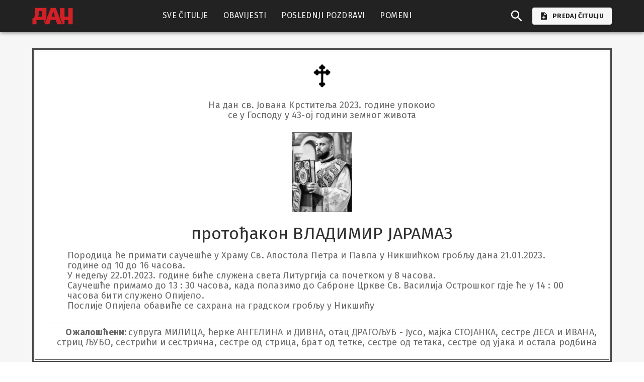

--- FILE ---
content_type: text/html; charset=utf-8
request_url: https://umrlice.dan.co.me/citulja/protodakon-vladimir-jaramaz
body_size: 9988
content:
<!DOCTYPE html><html lang="sr-RS"><head><meta charSet="utf-8"/><meta name="viewport" content="initial-scale=1, width=device-width"/><link rel="preload" as="image" imageSrcSet="/_next/static/media/Portal-DAN-02.e62b4499.svg 1x, /_next/static/media/Portal-DAN-02.e62b4499.svg 2x"/><title>protođakon VLADIMIR JARAMAZ - Dan Umrlice</title><meta name="description" content="Породица ће примати саучешће у Храму Св. Апостола Петра и Павла у Никшићком гробљу дана 21.01.2023. године од 10 до 16 часова.
У недељу 22.01.2023. године биће служена света Литургија са почетком у 8 часова.
Саучешће примамо до 13 : 30 часова, када полазимо до Саброне Цркве Св. Василија Острошког гдје ће у 14 : 00 часова бити служено Опијело.
Послије Опијела обавиће се сахрана на градском гробљу у Никшићу"/><meta name="keywords" content="protođakon VLADIMIR JARAMAZ, dan citulje, dan umrlice, dan pomeni, dan poslednji pozdravi, dan obavijesti o smrti, citulje crna gora"/><link rel="canonical" href="https://umrlice.dan.co.me/citulja/protodakon-vladimir-jaramaz"/><meta property="og:title" content="protođakon VLADIMIR JARAMAZ - Dan Umrlice"/><meta property="og:type" content="website"/><meta property="og:description" content="Породица ће примати саучешће у Храму Св. Апостола Петра и Павла у Никшићком гробљу дана 21.01.2023. године од 10 до 16 часова.
У недељу 22.01.2023. године биће служена света Литургија са почетком у 8 часова.
Саучешће примамо до 13 : 30 часова, када полазимо до Саброне Цркве Св. Василија Острошког гдје ће у 14 : 00 часова бити служено Опијело.
Послије Опијела обавиће се сахрана на градском гробљу у Никшићу"/><meta property="og:url" content="https://umrlice.dan.co.me/citulja/protodakon-vladimir-jaramaz"/><meta property="og:image" content="https://citulje-space.fra1.cdn.digitaloceanspaces.com/2023/1/image-1674310170664-318709337.jpeg"/><link rel="preload" as="image" imageSrcSet="/_next/image?url=%2F_next%2Fstatic%2Fmedia%2Fpravoslavac_1.5cb16616.png&amp;w=96&amp;q=75 1x, /_next/image?url=%2F_next%2Fstatic%2Fmedia%2Fpravoslavac_1.5cb16616.png&amp;w=256&amp;q=75 2x"/><link rel="preload" as="image" imageSrcSet="/_next/image?url=https%3A%2F%2Fcitulje-space.fra1.cdn.digitaloceanspaces.com%2F2023%2F1%2Fimage-1674310170664-318709337.jpeg&amp;w=128&amp;q=75 1x, /_next/image?url=https%3A%2F%2Fcitulje-space.fra1.cdn.digitaloceanspaces.com%2F2023%2F1%2Fimage-1674310170664-318709337.jpeg&amp;w=256&amp;q=75 2x"/><meta name="next-head-count" content="14"/><meta name="theme-color" content="#222222"/><link rel="shortcut icon" href="/favicon.png"/><link rel="apple-touch-icon" href="/favicon/apple-icon-180x180.png" sizes="180x180"/><meta name="emotion-insertion-point" content=""/><style data-emotion="mui-style-global 0"></style><style data-emotion="mui-style-global tk5x1y">html{-webkit-font-smoothing:antialiased;-moz-osx-font-smoothing:grayscale;box-sizing:border-box;-webkit-text-size-adjust:100%;}*,*::before,*::after{box-sizing:inherit;}strong,b{font-weight:700;}body{margin:0;color:#00000099;font-family:Fira Sans,sans-serif;font-weight:400;font-size:1rem;line-height:1.5;letter-spacing:0.00938em;background-color:#fff;}@media print{body{background-color:#fff;}}body::backdrop{background-color:#fff;}</style><style data-emotion="mui-style-global animation-61bdi0">@-webkit-keyframes animation-61bdi0{0%{-webkit-transform:rotate(0deg);-moz-transform:rotate(0deg);-ms-transform:rotate(0deg);transform:rotate(0deg);}100%{-webkit-transform:rotate(360deg);-moz-transform:rotate(360deg);-ms-transform:rotate(360deg);transform:rotate(360deg);}}@keyframes animation-61bdi0{0%{-webkit-transform:rotate(0deg);-moz-transform:rotate(0deg);-ms-transform:rotate(0deg);transform:rotate(0deg);}100%{-webkit-transform:rotate(360deg);-moz-transform:rotate(360deg);-ms-transform:rotate(360deg);transform:rotate(360deg);}}</style><style data-emotion="mui-style-global animation-1p2h4ri">@-webkit-keyframes animation-1p2h4ri{0%{stroke-dasharray:1px,200px;stroke-dashoffset:0;}50%{stroke-dasharray:100px,200px;stroke-dashoffset:-15px;}100%{stroke-dasharray:100px,200px;stroke-dashoffset:-125px;}}@keyframes animation-1p2h4ri{0%{stroke-dasharray:1px,200px;stroke-dashoffset:0;}50%{stroke-dasharray:100px,200px;stroke-dashoffset:-15px;}100%{stroke-dasharray:100px,200px;stroke-dashoffset:-125px;}}</style><style data-emotion="mui-style 1fz297w p96i0g 1qsxih2 12o98wt 1iowrnm 19adgbt 10lryic 17qa7mv u0g51i vubbuv 3yrtc5 6flbmm oqgp7o 12ez9r8 8ion8b xo03th iq3w3v 1xmytj9 ikjgaw ibn7o7 nsm24 6cw028 ij0ke 1m2ao88 1u3y0v 1dv1t95 12z4rg0 1dixu4l eahfeh 1fckbon xi606m 1tscts5 wth0qt 1ieqng3 klj7zq 13o7eu2 14891ef cf3plb d7xnu1 1kx0x30 b554g3 1b2y9up 5hqvf8 eyqexm 1wo5a9g ufe3t2 1nbdgmd 1ch68mx cpn531 w8o00e a2ue4h 1uj1ta5">.mui-style-1fz297w{width:100%;margin-left:auto;box-sizing:border-box;margin-right:auto;display:block;display:-webkit-box;display:-webkit-flex;display:-ms-flexbox;display:flex;-webkit-flex-direction:column;-ms-flex-direction:column;flex-direction:column;min-height:100vh;background-color:#f6f6f6;}.mui-style-1fz297w>footer{margin-top:auto;}.mui-style-p96i0g{background-color:#fff;color:rgba(0, 0, 0, 0.87);-webkit-transition:box-shadow 300ms cubic-bezier(0.4, 0, 0.2, 1) 0ms;transition:box-shadow 300ms cubic-bezier(0.4, 0, 0.2, 1) 0ms;box-shadow:0px 2px 4px -1px rgba(0,0,0,0.2),0px 4px 5px 0px rgba(0,0,0,0.14),0px 1px 10px 0px rgba(0,0,0,0.12);display:-webkit-box;display:-webkit-flex;display:-ms-flexbox;display:flex;-webkit-flex-direction:column;-ms-flex-direction:column;flex-direction:column;width:100%;box-sizing:border-box;-webkit-flex-shrink:0;-ms-flex-negative:0;flex-shrink:0;position:fixed;z-index:1100;top:0;left:auto;right:0;background-color:#222222;color:#fff;height:64px;-webkit-box-pack:center;-ms-flex-pack:center;-webkit-justify-content:center;justify-content:center;}@media print{.mui-style-p96i0g{position:absolute;}}@media (min-width:0px){.mui-style-p96i0g{position:static;}}@media (min-width:1200px){.mui-style-p96i0g{position:-webkit-sticky;position:sticky;}}.mui-style-1qsxih2{width:100%;margin-left:auto;box-sizing:border-box;margin-right:auto;display:block;padding-left:16px;padding-right:16px;}@media (min-width:600px){.mui-style-1qsxih2{padding-left:24px;padding-right:24px;}}@media (min-width:1200px){.mui-style-1qsxih2{max-width:1200px;}}.mui-style-12o98wt{position:relative;display:-webkit-box;display:-webkit-flex;display:-ms-flexbox;display:flex;-webkit-align-items:center;-webkit-box-align:center;-ms-flex-align:center;align-items:center;min-height:56px;}@media (min-width:0px){@media (orientation: landscape){.mui-style-12o98wt{min-height:48px;}}}@media (min-width:600px){.mui-style-12o98wt{min-height:64px;}}.mui-style-1iowrnm{display:-webkit-box;display:-webkit-flex;display:-ms-flexbox;display:flex;-webkit-align-items:center;-webkit-box-align:center;-ms-flex-align:center;align-items:center;}@media (min-width:0px){.mui-style-1iowrnm{margin-left:auto;}}.mui-style-19adgbt{display:-webkit-inline-box;display:-webkit-inline-flex;display:-ms-inline-flexbox;display:inline-flex;-webkit-align-items:center;-webkit-box-align:center;-ms-flex-align:center;align-items:center;-webkit-box-pack:center;-ms-flex-pack:center;-webkit-justify-content:center;justify-content:center;position:relative;box-sizing:border-box;-webkit-tap-highlight-color:transparent;background-color:transparent;outline:0;border:0;margin:0;border-radius:0;padding:0;cursor:pointer;-webkit-user-select:none;-moz-user-select:none;-ms-user-select:none;user-select:none;vertical-align:middle;-moz-appearance:none;-webkit-appearance:none;-webkit-text-decoration:none;text-decoration:none;color:inherit;text-align:center;-webkit-flex:0 0 auto;-ms-flex:0 0 auto;flex:0 0 auto;font-size:1.5rem;padding:8px;border-radius:50%;overflow:visible;color:rgba(0, 0, 0, 0.54);-webkit-transition:background-color 150ms cubic-bezier(0.4, 0, 0.2, 1) 0ms;transition:background-color 150ms cubic-bezier(0.4, 0, 0.2, 1) 0ms;color:white;margin-right:8px;}.mui-style-19adgbt::-moz-focus-inner{border-style:none;}.mui-style-19adgbt.Mui-disabled{pointer-events:none;cursor:default;}@media print{.mui-style-19adgbt{-webkit-print-color-adjust:exact;color-adjust:exact;}}.mui-style-19adgbt:hover{background-color:rgba(0, 0, 0, 0.04);}@media (hover: none){.mui-style-19adgbt:hover{background-color:transparent;}}.mui-style-19adgbt.Mui-disabled{background-color:transparent;color:rgba(0, 0, 0, 0.26);}.mui-style-19adgbt:hover{background-color:#3c3c3c;}.mui-style-10lryic{-webkit-user-select:none;-moz-user-select:none;-ms-user-select:none;user-select:none;width:1em;height:1em;display:inline-block;fill:currentColor;-webkit-flex-shrink:0;-ms-flex-negative:0;flex-shrink:0;-webkit-transition:fill 200ms cubic-bezier(0.4, 0, 0.2, 1) 0ms;transition:fill 200ms cubic-bezier(0.4, 0, 0.2, 1) 0ms;font-size:1.5rem;width:30px;height:30px;}.mui-style-17qa7mv{margin:0;color:#222222;-webkit-text-decoration:underline;text-decoration:underline;text-decoration-color:rgba(34, 34, 34, 0.4);display:-webkit-inline-box;display:-webkit-inline-flex;display:-ms-inline-flexbox;display:inline-flex;-webkit-align-items:center;-webkit-box-align:center;-ms-flex-align:center;align-items:center;-webkit-box-pack:center;-ms-flex-pack:center;-webkit-justify-content:center;justify-content:center;position:relative;box-sizing:border-box;-webkit-tap-highlight-color:transparent;background-color:transparent;outline:0;border:0;margin:0;border-radius:0;padding:0;cursor:pointer;-webkit-user-select:none;-moz-user-select:none;-ms-user-select:none;user-select:none;vertical-align:middle;-moz-appearance:none;-webkit-appearance:none;-webkit-text-decoration:none;text-decoration:none;color:inherit;font-family:Fira Sans,sans-serif;font-weight:500;font-size:0.8125rem;line-height:1.75;letter-spacing:0.02857em;text-transform:uppercase;color:rgba(0, 0, 0, 0.87);min-width:64px;padding:4px 10px;border-radius:4px;-webkit-transition:background-color 250ms cubic-bezier(0.4, 0, 0.2, 1) 0ms,box-shadow 250ms cubic-bezier(0.4, 0, 0.2, 1) 0ms,border-color 250ms cubic-bezier(0.4, 0, 0.2, 1) 0ms,color 250ms cubic-bezier(0.4, 0, 0.2, 1) 0ms;transition:background-color 250ms cubic-bezier(0.4, 0, 0.2, 1) 0ms,box-shadow 250ms cubic-bezier(0.4, 0, 0.2, 1) 0ms,border-color 250ms cubic-bezier(0.4, 0, 0.2, 1) 0ms,color 250ms cubic-bezier(0.4, 0, 0.2, 1) 0ms;background-color:#f6f6f6;box-shadow:0px 3px 1px -2px rgba(0,0,0,0.2),0px 2px 2px 0px rgba(0,0,0,0.14),0px 1px 5px 0px rgba(0,0,0,0.12);line-height:16px;font-weight:700;}.mui-style-17qa7mv:hover{text-decoration-color:inherit;}.mui-style-17qa7mv::-moz-focus-inner{border-style:none;}.mui-style-17qa7mv.Mui-disabled{pointer-events:none;cursor:default;}@media print{.mui-style-17qa7mv{-webkit-print-color-adjust:exact;color-adjust:exact;}}.mui-style-17qa7mv:hover{-webkit-text-decoration:none;text-decoration:none;background-color:rgb(172, 172, 172);box-shadow:0px 2px 4px -1px rgba(0,0,0,0.2),0px 4px 5px 0px rgba(0,0,0,0.14),0px 1px 10px 0px rgba(0,0,0,0.12);}@media (hover: none){.mui-style-17qa7mv:hover{background-color:#f6f6f6;}}.mui-style-17qa7mv:active{box-shadow:0px 5px 5px -3px rgba(0,0,0,0.2),0px 8px 10px 1px rgba(0,0,0,0.14),0px 3px 14px 2px rgba(0,0,0,0.12);}.mui-style-17qa7mv.Mui-focusVisible{box-shadow:0px 3px 5px -1px rgba(0,0,0,0.2),0px 6px 10px 0px rgba(0,0,0,0.14),0px 1px 18px 0px rgba(0,0,0,0.12);}.mui-style-17qa7mv.Mui-disabled{color:rgba(0, 0, 0, 0.26);box-shadow:none;background-color:rgba(0, 0, 0, 0.12);}@media (min-width:0px){.mui-style-17qa7mv{padding:6px 10px;}}@media (min-width:600px){.mui-style-17qa7mv{padding:8px 16px;}}.mui-style-u0g51i{display:inherit;margin-right:8px;margin-left:-2px;}.mui-style-u0g51i>*:nth-of-type(1){font-size:18px;}.mui-style-vubbuv{-webkit-user-select:none;-moz-user-select:none;-ms-user-select:none;user-select:none;width:1em;height:1em;display:inline-block;fill:currentColor;-webkit-flex-shrink:0;-ms-flex-negative:0;flex-shrink:0;-webkit-transition:fill 200ms cubic-bezier(0.4, 0, 0.2, 1) 0ms;transition:fill 200ms cubic-bezier(0.4, 0, 0.2, 1) 0ms;font-size:1.5rem;}.mui-style-3yrtc5{display:-webkit-inline-box;display:-webkit-inline-flex;display:-ms-inline-flexbox;display:inline-flex;-webkit-align-items:center;-webkit-box-align:center;-ms-flex-align:center;align-items:center;-webkit-box-pack:center;-ms-flex-pack:center;-webkit-justify-content:center;justify-content:center;position:relative;box-sizing:border-box;-webkit-tap-highlight-color:transparent;background-color:transparent;outline:0;border:0;margin:0;border-radius:0;padding:0;cursor:pointer;-webkit-user-select:none;-moz-user-select:none;-ms-user-select:none;user-select:none;vertical-align:middle;-moz-appearance:none;-webkit-appearance:none;-webkit-text-decoration:none;text-decoration:none;color:inherit;text-align:center;-webkit-flex:0 0 auto;-ms-flex:0 0 auto;flex:0 0 auto;font-size:1.5rem;padding:8px;border-radius:50%;overflow:visible;color:rgba(0, 0, 0, 0.54);-webkit-transition:background-color 150ms cubic-bezier(0.4, 0, 0.2, 1) 0ms;transition:background-color 150ms cubic-bezier(0.4, 0, 0.2, 1) 0ms;margin-left:8px;color:white;}.mui-style-3yrtc5::-moz-focus-inner{border-style:none;}.mui-style-3yrtc5.Mui-disabled{pointer-events:none;cursor:default;}@media print{.mui-style-3yrtc5{-webkit-print-color-adjust:exact;color-adjust:exact;}}.mui-style-3yrtc5:hover{background-color:rgba(0, 0, 0, 0.04);}@media (hover: none){.mui-style-3yrtc5:hover{background-color:transparent;}}.mui-style-3yrtc5.Mui-disabled{background-color:transparent;color:rgba(0, 0, 0, 0.26);}@media (min-width:0px){.mui-style-3yrtc5{display:-webkit-box;display:-webkit-flex;display:-ms-flexbox;display:flex;}}@media (min-width:1200px){.mui-style-3yrtc5{display:none;}}.mui-style-3yrtc5:hover{background-color:#3c3c3c;}.mui-style-6flbmm{-webkit-user-select:none;-moz-user-select:none;-ms-user-select:none;user-select:none;width:1em;height:1em;display:inline-block;fill:currentColor;-webkit-flex-shrink:0;-ms-flex-negative:0;flex-shrink:0;-webkit-transition:fill 200ms cubic-bezier(0.4, 0, 0.2, 1) 0ms;transition:fill 200ms cubic-bezier(0.4, 0, 0.2, 1) 0ms;font-size:2.1875rem;}.mui-style-oqgp7o{width:100%;margin-left:auto;box-sizing:border-box;margin-right:auto;display:block;padding-left:16px;padding-right:16px;margin-top:4px;position:-webkit-sticky;position:sticky;top:0;overflow-x:auto;z-index:999;background-color:#222222;}@media (min-width:600px){.mui-style-oqgp7o{padding-left:24px;padding-right:24px;}}@media (min-width:1200px){.mui-style-oqgp7o{max-width:1200px;}}.mui-style-12ez9r8{text-align:center;white-space:nowrap;height:60px;}.mui-style-8ion8b{margin:0;color:#222222;-webkit-text-decoration:underline;text-decoration:underline;text-decoration-color:rgba(34, 34, 34, 0.4);display:-webkit-inline-box;display:-webkit-inline-flex;display:-ms-inline-flexbox;display:inline-flex;-webkit-align-items:center;-webkit-box-align:center;-ms-flex-align:center;align-items:center;-webkit-box-pack:center;-ms-flex-pack:center;-webkit-justify-content:center;justify-content:center;position:relative;box-sizing:border-box;-webkit-tap-highlight-color:transparent;background-color:transparent;outline:0;border:0;margin:0;border-radius:0;padding:0;cursor:pointer;-webkit-user-select:none;-moz-user-select:none;-ms-user-select:none;user-select:none;vertical-align:middle;-moz-appearance:none;-webkit-appearance:none;-webkit-text-decoration:none;text-decoration:none;color:inherit;font-family:Fira Sans,sans-serif;font-weight:500;font-size:0.9375rem;line-height:1.75;letter-spacing:0.02857em;text-transform:uppercase;color:#f6f6f6;min-width:64px;padding:8px 11px;border-radius:4px;-webkit-transition:background-color 250ms cubic-bezier(0.4, 0, 0.2, 1) 0ms,box-shadow 250ms cubic-bezier(0.4, 0, 0.2, 1) 0ms,border-color 250ms cubic-bezier(0.4, 0, 0.2, 1) 0ms,color 250ms cubic-bezier(0.4, 0, 0.2, 1) 0ms;transition:background-color 250ms cubic-bezier(0.4, 0, 0.2, 1) 0ms,box-shadow 250ms cubic-bezier(0.4, 0, 0.2, 1) 0ms,border-color 250ms cubic-bezier(0.4, 0, 0.2, 1) 0ms,color 250ms cubic-bezier(0.4, 0, 0.2, 1) 0ms;border-bottom:solid transparent;border-radius:0;margin-right:8px;height:inherit;}.mui-style-8ion8b:hover{text-decoration-color:inherit;}.mui-style-8ion8b::-moz-focus-inner{border-style:none;}.mui-style-8ion8b.Mui-disabled{pointer-events:none;cursor:default;}@media print{.mui-style-8ion8b{-webkit-print-color-adjust:exact;color-adjust:exact;}}.mui-style-8ion8b:hover{-webkit-text-decoration:none;text-decoration:none;background-color:rgba(246, 246, 246, 0.04);}@media (hover: none){.mui-style-8ion8b:hover{background-color:transparent;}}.mui-style-8ion8b.Mui-disabled{color:rgba(0, 0, 0, 0.26);}@media (min-width:0px){.mui-style-8ion8b{border-width:8px;font-size:0.875rem;}}@media (min-width:900px){.mui-style-8ion8b{border-width:3px;font-size:1rem;}}@media (min-width:0px){.mui-style-8ion8b:hover{background-color:transparent;}}@media (min-width:900px){.mui-style-8ion8b:hover{background-color:#3c3c3c;}}.mui-style-8ion8b.active{border-bottom-color:#f6f6f6;}.mui-style-xo03th{width:100%;margin-left:auto;box-sizing:border-box;margin-right:auto;display:block;padding-left:16px;padding-right:16px;margin-top:32px;margin-bottom:80px;}@media (min-width:600px){.mui-style-xo03th{padding-left:24px;padding-right:24px;}}@media (min-width:1200px){.mui-style-xo03th{max-width:1200px;}}@media (min-width:0px){.mui-style-iq3w3v{margin-top:-16px;}}@media (min-width:900px){.mui-style-iq3w3v{margin-top:0px;}}.mui-style-1xmytj9{border:3px solid;border-color:#4a4a4a;padding:2px;background-color:white;}.mui-style-ikjgaw{border:1px solid;border-color:#4a4a4a;display:-webkit-box;display:-webkit-flex;display:-ms-flexbox;display:flex;-webkit-flex-direction:column;-ms-flex-direction:column;flex-direction:column;-webkit-align-items:center;-webkit-box-align:center;-ms-flex-align:center;align-items:center;-webkit-box-pack:center;-ms-flex-pack:center;-webkit-justify-content:center;justify-content:center;}@media (min-width:0px){.mui-style-ikjgaw{min-height:570px;padding:8px;}}@media (min-width:1200px){.mui-style-ikjgaw{min-height:600px;padding:24px;}}@media (min-width:0px){.mui-style-ibn7o7{margin-bottom:8px;}}@media (min-width:1200px){.mui-style-ibn7o7{margin-bottom:16px;}}.mui-style-nsm24{margin:0;font-family:Fira Sans,sans-serif;font-weight:400;font-size:1rem;line-height:1.5;letter-spacing:0.00938em;color:#00000099;text-align:center;white-space:break-spaces;}@media (min-width:0px){.mui-style-nsm24{font-size:0.9rem;line-height:1rem;}}@media (min-width:1200px){.mui-style-nsm24{font-size:1.125rem;line-height:1.3rem;}}.mui-style-6cw028{display:-webkit-box;display:-webkit-flex;display:-ms-flexbox;display:flex;-webkit-box-flex-wrap:wrap;-webkit-flex-wrap:wrap;-ms-flex-wrap:wrap;flex-wrap:wrap;gap:16px;row-gap:0px;width:100%;-webkit-box-pack:center;-ms-flex-pack:center;-webkit-justify-content:center;justify-content:center;}.mui-style-ij0ke{display:-webkit-box;display:-webkit-flex;display:-ms-flexbox;display:flex;-webkit-flex-direction:column;-ms-flex-direction:column;flex-direction:column;-webkit-align-items:center;-webkit-box-align:center;-ms-flex-align:center;align-items:center;}@media (min-width:0px){.mui-style-ij0ke{-webkit-box-flex:1;-webkit-flex-grow:1;-ms-flex-positive:1;flex-grow:1;-webkit-flex-basis:0%;-ms-flex-preferred-size:0%;flex-basis:0%;}}@media (min-width:1200px){.mui-style-ij0ke{-webkit-box-flex:1;-webkit-flex-grow:1;-ms-flex-positive:1;flex-grow:1;-webkit-flex-basis:0%;-ms-flex-preferred-size:0%;flex-basis:0%;}}.mui-style-1m2ao88{line-height:0;}@media (min-width:0px){.mui-style-1m2ao88{width:82px;height:110px;margin-top:16px;margin-bottom:16px;}}@media (min-width:1200px){.mui-style-1m2ao88{width:120px;height:160px;margin-top:24px;margin-bottom:24px;}}.mui-style-1u3y0v{margin:0;font-family:Fira Sans,sans-serif;font-weight:400;font-size:2.125rem;line-height:1.235;letter-spacing:0.00735em;color:#00000099;color:#303030;text-align:center;max-width:600px;}@media (min-width:0px){.mui-style-1u3y0v{font-size:1.4rem;line-height:1.5rem;}}@media (min-width:1200px){.mui-style-1u3y0v{font-size:2.125rem;line-height:2.2rem;}}.mui-style-1dv1t95{width:100%;white-space:break-spaces;}@media (min-width:0px){.mui-style-1dv1t95{margin-top:24px;margin-bottom:16px;padding-left:8px;padding-right:8px;}}@media (min-width:1200px){.mui-style-1dv1t95{margin-top:16px;margin-bottom:16px;padding-left:40px;padding-right:40px;}}.mui-style-12z4rg0{margin:0;font-family:Fira Sans,sans-serif;font-weight:400;font-size:1rem;line-height:1.5;letter-spacing:0.00938em;color:#00000099;}@media (min-width:0px){.mui-style-12z4rg0{font-size:0.9rem;line-height:1rem;}}@media (min-width:1200px){.mui-style-12z4rg0{font-size:1.125rem;line-height:1.3rem;}}.mui-style-1dixu4l{margin:0;-webkit-flex-shrink:0;-ms-flex-negative:0;flex-shrink:0;border-width:0;border-style:solid;border-color:rgba(0, 0, 0, 0.12);border-bottom-width:thin;width:100%;margin-top:8px;margin-bottom:8px;}.mui-style-eahfeh{margin:0;font-family:Fira Sans,sans-serif;font-weight:400;font-size:1rem;line-height:1.5;letter-spacing:0.00938em;color:#00000099;text-align:end;width:100%;}@media (min-width:0px){.mui-style-eahfeh{font-size:0.9rem;line-height:1rem;}}@media (min-width:1200px){.mui-style-eahfeh{font-size:1.125rem;line-height:1.3rem;}}.mui-style-1fckbon{margin:0;font-family:Fira Sans,sans-serif;font-weight:400;font-size:1rem;line-height:1.5;letter-spacing:0.00938em;color:#00000099;font-weight:700;}@media (min-width:0px){.mui-style-1fckbon{font-size:0.9rem;line-height:1rem;}}@media (min-width:1200px){.mui-style-1fckbon{font-size:1.125rem;line-height:1.3rem;}}.mui-style-xi606m{text-align:center;}.mui-style-1tscts5{margin:0;color:#222222;-webkit-text-decoration:underline;text-decoration:underline;text-decoration-color:rgba(34, 34, 34, 0.4);display:-webkit-inline-box;display:-webkit-inline-flex;display:-ms-inline-flexbox;display:inline-flex;-webkit-align-items:center;-webkit-box-align:center;-ms-flex-align:center;align-items:center;-webkit-box-pack:center;-ms-flex-pack:center;-webkit-justify-content:center;justify-content:center;position:relative;box-sizing:border-box;-webkit-tap-highlight-color:transparent;background-color:transparent;outline:0;border:0;margin:0;border-radius:0;padding:0;cursor:pointer;-webkit-user-select:none;-moz-user-select:none;-ms-user-select:none;user-select:none;vertical-align:middle;-moz-appearance:none;-webkit-appearance:none;-webkit-text-decoration:none;text-decoration:none;color:inherit;font-family:Fira Sans,sans-serif;font-weight:500;font-size:0.9375rem;line-height:1.75;letter-spacing:0.02857em;text-transform:uppercase;color:#222222;min-width:64px;padding:7px 21px;border-radius:4px;-webkit-transition:background-color 250ms cubic-bezier(0.4, 0, 0.2, 1) 0ms,box-shadow 250ms cubic-bezier(0.4, 0, 0.2, 1) 0ms,border-color 250ms cubic-bezier(0.4, 0, 0.2, 1) 0ms,color 250ms cubic-bezier(0.4, 0, 0.2, 1) 0ms;transition:background-color 250ms cubic-bezier(0.4, 0, 0.2, 1) 0ms,box-shadow 250ms cubic-bezier(0.4, 0, 0.2, 1) 0ms,border-color 250ms cubic-bezier(0.4, 0, 0.2, 1) 0ms,color 250ms cubic-bezier(0.4, 0, 0.2, 1) 0ms;border:1px solid rgba(34, 34, 34, 0.5);margin-top:32px;padding-left:40px;padding-right:40px;}.mui-style-1tscts5:hover{text-decoration-color:inherit;}.mui-style-1tscts5::-moz-focus-inner{border-style:none;}.mui-style-1tscts5.Mui-disabled{pointer-events:none;cursor:default;}@media print{.mui-style-1tscts5{-webkit-print-color-adjust:exact;color-adjust:exact;}}.mui-style-1tscts5:hover{-webkit-text-decoration:none;text-decoration:none;background-color:rgba(34, 34, 34, 0.04);border:1px solid #222222;}@media (hover: none){.mui-style-1tscts5:hover{background-color:transparent;}}.mui-style-1tscts5.Mui-disabled{color:rgba(0, 0, 0, 0.26);border:1px solid rgba(0, 0, 0, 0.12);}.mui-style-wth0qt{display:inherit;margin-right:8px;margin-left:-4px;}.mui-style-wth0qt>*:nth-of-type(1){font-size:22px;}.mui-style-1ieqng3{text-align:center;width:100%;margin-bottom:0px;margin-top:48px;}.mui-style-klj7zq{display:inline-block;color:#222222;-webkit-animation:animation-61bdi0 1.4s linear infinite;animation:animation-61bdi0 1.4s linear infinite;}.mui-style-13o7eu2{display:block;}.mui-style-14891ef{stroke:currentColor;stroke-dasharray:80px,200px;stroke-dashoffset:0;-webkit-animation:animation-1p2h4ri 1.4s ease-in-out infinite;animation:animation-1p2h4ri 1.4s ease-in-out infinite;}.mui-style-cf3plb{background-color:#222222;width:100%;}.mui-style-cf3plb p{color:#ffffff9c;}.mui-style-d7xnu1{width:100%;margin-left:auto;box-sizing:border-box;margin-right:auto;display:block;padding-left:16px;padding-right:16px;padding-top:48px;padding-bottom:48px;}@media (min-width:600px){.mui-style-d7xnu1{padding-left:24px;padding-right:24px;}}@media (min-width:1200px){.mui-style-d7xnu1{max-width:1200px;}}.mui-style-1kx0x30{--Grid-columns:12;--Grid-columnSpacing:24px;--Grid-rowSpacing:24px;-webkit-flex-direction:row;-ms-flex-direction:row;flex-direction:row;min-width:0;box-sizing:border-box;display:-webkit-box;display:-webkit-flex;display:-ms-flexbox;display:flex;-webkit-box-flex-wrap:wrap;-webkit-flex-wrap:wrap;-ms-flex-wrap:wrap;flex-wrap:wrap;margin:calc(var(--Grid-rowSpacing) / -2) calc(var(--Grid-columnSpacing) / -2);--Grid-nested-rowSpacing:var(--Grid-rowSpacing);--Grid-nested-columnSpacing:var(--Grid-columnSpacing);}.mui-style-b554g3{-webkit-box-flex:0;-webkit-flex-grow:0;-ms-flex-positive:0;flex-grow:0;-webkit-flex-basis:auto;-ms-flex-preferred-size:auto;flex-basis:auto;width:calc(100% * 12 / var(--Grid-columns));min-width:0;box-sizing:border-box;padding:calc(var(--Grid-rowSpacing) / 2) calc(var(--Grid-columnSpacing) / 2);}@media (min-width:1200px){.mui-style-b554g3{-webkit-box-flex:0;-webkit-flex-grow:0;-ms-flex-positive:0;flex-grow:0;-webkit-flex-basis:auto;-ms-flex-preferred-size:auto;flex-basis:auto;width:calc(100% * 3 / var(--Grid-columns));}}.mui-style-1b2y9up{color:#ffffff9c;}.mui-style-1b2y9up svg,.mui-style-1b2y9up img{margin-right:4px;}.mui-style-5hqvf8{-webkit-box-flex:0;-webkit-flex-grow:0;-ms-flex-positive:0;flex-grow:0;-webkit-flex-basis:auto;-ms-flex-preferred-size:auto;flex-basis:auto;width:calc(100% * 12 / var(--Grid-columns));min-width:0;box-sizing:border-box;padding:calc(var(--Grid-rowSpacing) / 2) calc(var(--Grid-columnSpacing) / 2);color:#ffffff9c;}@media (min-width:1200px){.mui-style-5hqvf8{-webkit-box-flex:0;-webkit-flex-grow:0;-ms-flex-positive:0;flex-grow:0;-webkit-flex-basis:auto;-ms-flex-preferred-size:auto;flex-basis:auto;width:calc(100% * 3 / var(--Grid-columns));}}.mui-style-eyqexm{margin:0;font-family:Fira Sans,sans-serif;font-weight:400;font-size:1rem;line-height:1.75;letter-spacing:0.00938em;color:#00000099;}.mui-style-1wo5a9g{margin:0;font-family:Fira Sans,sans-serif;font-weight:500;font-size:0.875rem;line-height:1.57;letter-spacing:0.00714em;color:#00000099;}.mui-style-ufe3t2{margin:0;-webkit-flex-shrink:0;-ms-flex-negative:0;flex-shrink:0;border-width:0;border-style:solid;border-color:rgba(0, 0, 0, 0.12);border-bottom-width:thin;background-color:#ffffff9c;height:6px;width:30%;margin-left:8px;}@media (min-width:1200px){.mui-style-ufe3t2{display:none;}}.mui-style-1nbdgmd{margin:0;color:#222222;-webkit-text-decoration:underline;text-decoration:underline;text-decoration-color:rgba(34, 34, 34, 0.4);display:-webkit-inline-box;display:-webkit-inline-flex;display:-ms-inline-flexbox;display:inline-flex;-webkit-align-items:center;-webkit-box-align:center;-ms-flex-align:center;align-items:center;-webkit-box-pack:center;-ms-flex-pack:center;-webkit-justify-content:center;justify-content:center;position:relative;box-sizing:border-box;-webkit-tap-highlight-color:transparent;background-color:transparent;outline:0;border:0;margin:0;border-radius:0;padding:0;cursor:pointer;-webkit-user-select:none;-moz-user-select:none;-ms-user-select:none;user-select:none;vertical-align:middle;-moz-appearance:none;-webkit-appearance:none;-webkit-text-decoration:none;text-decoration:none;color:inherit;font-family:Fira Sans,sans-serif;font-weight:500;font-size:0.8125rem;line-height:1.75;letter-spacing:0.02857em;text-transform:uppercase;color:rgba(0, 0, 0, 0.87);min-width:64px;padding:4px 10px;border-radius:4px;-webkit-transition:background-color 250ms cubic-bezier(0.4, 0, 0.2, 1) 0ms,box-shadow 250ms cubic-bezier(0.4, 0, 0.2, 1) 0ms,border-color 250ms cubic-bezier(0.4, 0, 0.2, 1) 0ms,color 250ms cubic-bezier(0.4, 0, 0.2, 1) 0ms;transition:background-color 250ms cubic-bezier(0.4, 0, 0.2, 1) 0ms,box-shadow 250ms cubic-bezier(0.4, 0, 0.2, 1) 0ms,border-color 250ms cubic-bezier(0.4, 0, 0.2, 1) 0ms,color 250ms cubic-bezier(0.4, 0, 0.2, 1) 0ms;background-color:#f6f6f6;box-shadow:0px 3px 1px -2px rgba(0,0,0,0.2),0px 2px 2px 0px rgba(0,0,0,0.14),0px 1px 5px 0px rgba(0,0,0,0.12);margin-bottom:16px;line-height:16px;font-weight:700;}.mui-style-1nbdgmd:hover{text-decoration-color:inherit;}.mui-style-1nbdgmd::-moz-focus-inner{border-style:none;}.mui-style-1nbdgmd.Mui-disabled{pointer-events:none;cursor:default;}@media print{.mui-style-1nbdgmd{-webkit-print-color-adjust:exact;color-adjust:exact;}}.mui-style-1nbdgmd:hover{-webkit-text-decoration:none;text-decoration:none;background-color:rgb(172, 172, 172);box-shadow:0px 2px 4px -1px rgba(0,0,0,0.2),0px 4px 5px 0px rgba(0,0,0,0.14),0px 1px 10px 0px rgba(0,0,0,0.12);}@media (hover: none){.mui-style-1nbdgmd:hover{background-color:#f6f6f6;}}.mui-style-1nbdgmd:active{box-shadow:0px 5px 5px -3px rgba(0,0,0,0.2),0px 8px 10px 1px rgba(0,0,0,0.14),0px 3px 14px 2px rgba(0,0,0,0.12);}.mui-style-1nbdgmd.Mui-focusVisible{box-shadow:0px 3px 5px -1px rgba(0,0,0,0.2),0px 6px 10px 0px rgba(0,0,0,0.14),0px 1px 18px 0px rgba(0,0,0,0.12);}.mui-style-1nbdgmd.Mui-disabled{color:rgba(0, 0, 0, 0.26);box-shadow:none;background-color:rgba(0, 0, 0, 0.12);}@media (min-width:0px){.mui-style-1nbdgmd{padding:6px 10px;}}@media (min-width:900px){.mui-style-1nbdgmd{padding:8px 16px;}}.mui-style-1ch68mx{margin:0;font-family:Fira Sans,sans-serif;font-weight:500;font-size:0.875rem;line-height:1.57;letter-spacing:0.00714em;color:#00000099;margin-bottom:4px;}.mui-style-cpn531{margin:0;-webkit-flex-shrink:0;-ms-flex-negative:0;flex-shrink:0;border-width:0;border-style:solid;border-color:rgba(0, 0, 0, 0.12);border-bottom-width:thin;background-color:#ffffff36;margin-top:24px;margin-bottom:24px;}.mui-style-w8o00e{text-align:center;display:-webkit-box;display:-webkit-flex;display:-ms-flexbox;display:flex;-webkit-flex-direction:column;-ms-flex-direction:column;flex-direction:column;}.mui-style-a2ue4h{margin:0;font-family:Fira Sans,sans-serif;font-weight:400;font-size:0.75rem;line-height:1.66;letter-spacing:0.03333em;color:#00000099;color:#ffffff9c;width:100%;}.mui-style-1uj1ta5{margin:0;font-family:Fira Sans,sans-serif;font-weight:400;font-size:0.75rem;line-height:1.66;letter-spacing:0.03333em;color:#00000099;color:#ffffff9c;width:100%;margin-top:8px;}</style><link rel="preconnect" href="https://fonts.gstatic.com" crossorigin /><link rel="preload" href="/_next/static/css/2b763446ba3fa444.css" as="style"/><link rel="stylesheet" href="/_next/static/css/2b763446ba3fa444.css" data-n-g=""/><noscript data-n-css=""></noscript><script defer="" nomodule="" src="/_next/static/chunks/polyfills-c67a75d1b6f99dc8.js"></script><script src="/_next/static/chunks/webpack-36d12a75f0098f30.js" defer=""></script><script src="/_next/static/chunks/framework-b3802df6cb251587.js" defer=""></script><script src="/_next/static/chunks/main-6f670d4ac31235e3.js" defer=""></script><script src="/_next/static/chunks/pages/_app-ab23ff46c0079d49.js" defer=""></script><script src="/_next/static/chunks/389-d945d46586600eb2.js" defer=""></script><script src="/_next/static/chunks/346-a0c7be8913be506f.js" defer=""></script><script src="/_next/static/chunks/426-5a94793bf2359f6c.js" defer=""></script><script src="/_next/static/chunks/pages/citulja/%5Bslug%5D-299d03953064fec5.js" defer=""></script><script src="/_next/static/xLD3vHzBZNsCdVJfs1FKs/_buildManifest.js" defer=""></script><script src="/_next/static/xLD3vHzBZNsCdVJfs1FKs/_ssgManifest.js" defer=""></script><style data-href="https://fonts.googleapis.com/css2?family=Fira+Sans:wght@400;600;700&display=swap">@font-face{font-family:'Fira Sans';font-style:normal;font-weight:400;font-display:swap;src:url(https://fonts.gstatic.com/l/font?kit=va9E4kDNxMZdWfMOD5Vfkw&skey=6bde03e5f15b0572&v=v18) format('woff')}@font-face{font-family:'Fira Sans';font-style:normal;font-weight:600;font-display:swap;src:url(https://fonts.gstatic.com/l/font?kit=va9B4kDNxMZdWfMOD5VnSKzuQg&skey=8920e733a3b00083&v=v18) format('woff')}@font-face{font-family:'Fira Sans';font-style:normal;font-weight:700;font-display:swap;src:url(https://fonts.gstatic.com/l/font?kit=va9B4kDNxMZdWfMOD5VnLK3uQg&skey=dba2db2fadc4e190&v=v18) format('woff')}@font-face{font-family:'Fira Sans';font-style:normal;font-weight:400;font-display:swap;src:url(https://fonts.gstatic.com/s/firasans/v18/va9E4kDNxMZdWfMOD5VvmojLazX3dGTP.woff2) format('woff2');unicode-range:U+0460-052F,U+1C80-1C8A,U+20B4,U+2DE0-2DFF,U+A640-A69F,U+FE2E-FE2F}@font-face{font-family:'Fira Sans';font-style:normal;font-weight:400;font-display:swap;src:url(https://fonts.gstatic.com/s/firasans/v18/va9E4kDNxMZdWfMOD5Vvk4jLazX3dGTP.woff2) format('woff2');unicode-range:U+0301,U+0400-045F,U+0490-0491,U+04B0-04B1,U+2116}@font-face{font-family:'Fira Sans';font-style:normal;font-weight:400;font-display:swap;src:url(https://fonts.gstatic.com/s/firasans/v18/va9E4kDNxMZdWfMOD5Vvm4jLazX3dGTP.woff2) format('woff2');unicode-range:U+1F00-1FFF}@font-face{font-family:'Fira Sans';font-style:normal;font-weight:400;font-display:swap;src:url(https://fonts.gstatic.com/s/firasans/v18/va9E4kDNxMZdWfMOD5VvlIjLazX3dGTP.woff2) format('woff2');unicode-range:U+0370-0377,U+037A-037F,U+0384-038A,U+038C,U+038E-03A1,U+03A3-03FF}@font-face{font-family:'Fira Sans';font-style:normal;font-weight:400;font-display:swap;src:url(https://fonts.gstatic.com/s/firasans/v18/va9E4kDNxMZdWfMOD5VvmIjLazX3dGTP.woff2) format('woff2');unicode-range:U+0102-0103,U+0110-0111,U+0128-0129,U+0168-0169,U+01A0-01A1,U+01AF-01B0,U+0300-0301,U+0303-0304,U+0308-0309,U+0323,U+0329,U+1EA0-1EF9,U+20AB}@font-face{font-family:'Fira Sans';font-style:normal;font-weight:400;font-display:swap;src:url(https://fonts.gstatic.com/s/firasans/v18/va9E4kDNxMZdWfMOD5VvmYjLazX3dGTP.woff2) format('woff2');unicode-range:U+0100-02BA,U+02BD-02C5,U+02C7-02CC,U+02CE-02D7,U+02DD-02FF,U+0304,U+0308,U+0329,U+1D00-1DBF,U+1E00-1E9F,U+1EF2-1EFF,U+2020,U+20A0-20AB,U+20AD-20C0,U+2113,U+2C60-2C7F,U+A720-A7FF}@font-face{font-family:'Fira Sans';font-style:normal;font-weight:400;font-display:swap;src:url(https://fonts.gstatic.com/s/firasans/v18/va9E4kDNxMZdWfMOD5Vvl4jLazX3dA.woff2) format('woff2');unicode-range:U+0000-00FF,U+0131,U+0152-0153,U+02BB-02BC,U+02C6,U+02DA,U+02DC,U+0304,U+0308,U+0329,U+2000-206F,U+20AC,U+2122,U+2191,U+2193,U+2212,U+2215,U+FEFF,U+FFFD}@font-face{font-family:'Fira Sans';font-style:normal;font-weight:600;font-display:swap;src:url(https://fonts.gstatic.com/s/firasans/v18/va9B4kDNxMZdWfMOD5VnSKzeSxf6Xl7Gl3LX.woff2) format('woff2');unicode-range:U+0460-052F,U+1C80-1C8A,U+20B4,U+2DE0-2DFF,U+A640-A69F,U+FE2E-FE2F}@font-face{font-family:'Fira Sans';font-style:normal;font-weight:600;font-display:swap;src:url(https://fonts.gstatic.com/s/firasans/v18/va9B4kDNxMZdWfMOD5VnSKzeQhf6Xl7Gl3LX.woff2) format('woff2');unicode-range:U+0301,U+0400-045F,U+0490-0491,U+04B0-04B1,U+2116}@font-face{font-family:'Fira Sans';font-style:normal;font-weight:600;font-display:swap;src:url(https://fonts.gstatic.com/s/firasans/v18/va9B4kDNxMZdWfMOD5VnSKzeShf6Xl7Gl3LX.woff2) format('woff2');unicode-range:U+1F00-1FFF}@font-face{font-family:'Fira Sans';font-style:normal;font-weight:600;font-display:swap;src:url(https://fonts.gstatic.com/s/firasans/v18/va9B4kDNxMZdWfMOD5VnSKzeRRf6Xl7Gl3LX.woff2) format('woff2');unicode-range:U+0370-0377,U+037A-037F,U+0384-038A,U+038C,U+038E-03A1,U+03A3-03FF}@font-face{font-family:'Fira Sans';font-style:normal;font-weight:600;font-display:swap;src:url(https://fonts.gstatic.com/s/firasans/v18/va9B4kDNxMZdWfMOD5VnSKzeSRf6Xl7Gl3LX.woff2) format('woff2');unicode-range:U+0102-0103,U+0110-0111,U+0128-0129,U+0168-0169,U+01A0-01A1,U+01AF-01B0,U+0300-0301,U+0303-0304,U+0308-0309,U+0323,U+0329,U+1EA0-1EF9,U+20AB}@font-face{font-family:'Fira Sans';font-style:normal;font-weight:600;font-display:swap;src:url(https://fonts.gstatic.com/s/firasans/v18/va9B4kDNxMZdWfMOD5VnSKzeSBf6Xl7Gl3LX.woff2) format('woff2');unicode-range:U+0100-02BA,U+02BD-02C5,U+02C7-02CC,U+02CE-02D7,U+02DD-02FF,U+0304,U+0308,U+0329,U+1D00-1DBF,U+1E00-1E9F,U+1EF2-1EFF,U+2020,U+20A0-20AB,U+20AD-20C0,U+2113,U+2C60-2C7F,U+A720-A7FF}@font-face{font-family:'Fira Sans';font-style:normal;font-weight:600;font-display:swap;src:url(https://fonts.gstatic.com/s/firasans/v18/va9B4kDNxMZdWfMOD5VnSKzeRhf6Xl7Glw.woff2) format('woff2');unicode-range:U+0000-00FF,U+0131,U+0152-0153,U+02BB-02BC,U+02C6,U+02DA,U+02DC,U+0304,U+0308,U+0329,U+2000-206F,U+20AC,U+2122,U+2191,U+2193,U+2212,U+2215,U+FEFF,U+FFFD}@font-face{font-family:'Fira Sans';font-style:normal;font-weight:700;font-display:swap;src:url(https://fonts.gstatic.com/s/firasans/v18/va9B4kDNxMZdWfMOD5VnLK3eSxf6Xl7Gl3LX.woff2) format('woff2');unicode-range:U+0460-052F,U+1C80-1C8A,U+20B4,U+2DE0-2DFF,U+A640-A69F,U+FE2E-FE2F}@font-face{font-family:'Fira Sans';font-style:normal;font-weight:700;font-display:swap;src:url(https://fonts.gstatic.com/s/firasans/v18/va9B4kDNxMZdWfMOD5VnLK3eQhf6Xl7Gl3LX.woff2) format('woff2');unicode-range:U+0301,U+0400-045F,U+0490-0491,U+04B0-04B1,U+2116}@font-face{font-family:'Fira Sans';font-style:normal;font-weight:700;font-display:swap;src:url(https://fonts.gstatic.com/s/firasans/v18/va9B4kDNxMZdWfMOD5VnLK3eShf6Xl7Gl3LX.woff2) format('woff2');unicode-range:U+1F00-1FFF}@font-face{font-family:'Fira Sans';font-style:normal;font-weight:700;font-display:swap;src:url(https://fonts.gstatic.com/s/firasans/v18/va9B4kDNxMZdWfMOD5VnLK3eRRf6Xl7Gl3LX.woff2) format('woff2');unicode-range:U+0370-0377,U+037A-037F,U+0384-038A,U+038C,U+038E-03A1,U+03A3-03FF}@font-face{font-family:'Fira Sans';font-style:normal;font-weight:700;font-display:swap;src:url(https://fonts.gstatic.com/s/firasans/v18/va9B4kDNxMZdWfMOD5VnLK3eSRf6Xl7Gl3LX.woff2) format('woff2');unicode-range:U+0102-0103,U+0110-0111,U+0128-0129,U+0168-0169,U+01A0-01A1,U+01AF-01B0,U+0300-0301,U+0303-0304,U+0308-0309,U+0323,U+0329,U+1EA0-1EF9,U+20AB}@font-face{font-family:'Fira Sans';font-style:normal;font-weight:700;font-display:swap;src:url(https://fonts.gstatic.com/s/firasans/v18/va9B4kDNxMZdWfMOD5VnLK3eSBf6Xl7Gl3LX.woff2) format('woff2');unicode-range:U+0100-02BA,U+02BD-02C5,U+02C7-02CC,U+02CE-02D7,U+02DD-02FF,U+0304,U+0308,U+0329,U+1D00-1DBF,U+1E00-1E9F,U+1EF2-1EFF,U+2020,U+20A0-20AB,U+20AD-20C0,U+2113,U+2C60-2C7F,U+A720-A7FF}@font-face{font-family:'Fira Sans';font-style:normal;font-weight:700;font-display:swap;src:url(https://fonts.gstatic.com/s/firasans/v18/va9B4kDNxMZdWfMOD5VnLK3eRhf6Xl7Glw.woff2) format('woff2');unicode-range:U+0000-00FF,U+0131,U+0152-0153,U+02BB-02BC,U+02C6,U+02DA,U+02DC,U+0304,U+0308,U+0329,U+2000-206F,U+20AC,U+2122,U+2191,U+2193,U+2212,U+2215,U+FEFF,U+FFFD}</style></head><body><div id="__next"><div class="MuiContainer-root MuiContainer-disableGutters mui-style-1fz297w"><header class="MuiPaper-root MuiPaper-elevation MuiPaper-elevation4 MuiAppBar-root MuiAppBar-colorPrimary MuiAppBar-positionFixed mui-fixed mui-style-p96i0g"><div class="MuiContainer-root MuiContainer-maxWidthLg mui-style-1qsxih2"><div class="MuiToolbar-root MuiToolbar-regular mui-style-12o98wt"><a href="https://www.dan.co.me" style="height:30px"><span style="box-sizing:border-box;display:inline-block;overflow:hidden;width:initial;height:initial;background:none;opacity:1;border:0;margin:0;padding:0;position:relative;max-width:100%"><span style="box-sizing:border-box;display:block;width:initial;height:initial;background:none;opacity:1;border:0;margin:0;padding:0;max-width:100%"><img style="display:block;max-width:100%;width:initial;height:initial;background:none;opacity:1;border:0;margin:0;padding:0" alt="" aria-hidden="true" src="data:image/svg+xml,%3csvg%20xmlns=%27http://www.w3.org/2000/svg%27%20version=%271.1%27%20width=%2761%27%20height=%2730%27/%3e"/></span><img alt="dan logo" srcSet="/_next/static/media/Portal-DAN-02.e62b4499.svg 1x, /_next/static/media/Portal-DAN-02.e62b4499.svg 2x" src="/_next/static/media/Portal-DAN-02.e62b4499.svg" decoding="async" data-nimg="intrinsic" style="position:absolute;top:0;left:0;bottom:0;right:0;box-sizing:border-box;padding:0;border:none;margin:auto;display:block;width:0;height:0;min-width:100%;max-width:100%;min-height:100%;max-height:100%"/></span></a><div class="MuiBox-root mui-style-1iowrnm"><div class="MuiBox-root mui-style-0"><button class="MuiButtonBase-root MuiIconButton-root MuiIconButton-sizeMedium mui-style-19adgbt" tabindex="0" type="button" aria-label="search"><svg class="MuiSvgIcon-root MuiSvgIcon-fontSizeMedium mui-style-10lryic" focusable="false" aria-hidden="true" viewBox="0 0 24 24" data-testid="SearchIcon"><path d="M15.5 14h-.79l-.28-.27C15.41 12.59 16 11.11 16 9.5 16 5.91 13.09 3 9.5 3S3 5.91 3 9.5 5.91 16 9.5 16c1.61 0 3.09-.59 4.23-1.57l.27.28v.79l5 4.99L20.49 19l-4.99-5zm-6 0C7.01 14 5 11.99 5 9.5S7.01 5 9.5 5 14 7.01 14 9.5 11.99 14 9.5 14z"></path></svg></button></div><a class="MuiTypography-root MuiTypography-inherit MuiLink-root MuiLink-underlineAlways MuiButtonBase-root MuiButton-root MuiButton-contained MuiButton-containedSecondary MuiButton-sizeSmall MuiButton-containedSizeSmall MuiButton-root MuiButton-contained MuiButton-containedSecondary MuiButton-sizeSmall MuiButton-containedSizeSmall mui-style-17qa7mv" tabindex="0" href="/predaj-citulju"><span class="MuiButton-startIcon MuiButton-iconSizeSmall mui-style-u0g51i"><svg class="MuiSvgIcon-root MuiSvgIcon-fontSizeMedium mui-style-vubbuv" focusable="false" aria-hidden="true" viewBox="0 0 24 24" data-testid="NoteAddIcon"><path d="M14 2H6c-1.1 0-1.99.9-1.99 2L4 20c0 1.1.89 2 1.99 2H18c1.1 0 2-.9 2-2V8l-6-6zm2 14h-3v3h-2v-3H8v-2h3v-3h2v3h3v2zm-3-7V3.5L18.5 9H13z"></path></svg></span>PREDAJ ČITULJU</a><div><button class="MuiButtonBase-root MuiIconButton-root MuiIconButton-sizeMedium mui-style-3yrtc5" tabindex="0" type="button" aria-label="menu"><svg class="MuiSvgIcon-root MuiSvgIcon-fontSizeLarge mui-style-6flbmm" focusable="false" aria-hidden="true" viewBox="0 0 24 24" data-testid="MenuIcon"><path d="M3 18h18v-2H3v2zm0-5h18v-2H3v2zm0-7v2h18V6H3z"></path></svg></button></div></div></div></div></header><div class="MuiContainer-root MuiContainer-maxWidthLg mui-style-oqgp7o"><nav class="MuiBox-root mui-style-12ez9r8"><a class="MuiTypography-root MuiTypography-inherit MuiLink-root MuiLink-underlineAlways MuiButtonBase-root MuiButton-root MuiButton-text MuiButton-textSecondary MuiButton-sizeLarge MuiButton-textSizeLarge MuiButton-root MuiButton-text MuiButton-textSecondary MuiButton-sizeLarge MuiButton-textSizeLarge mui-style-8ion8b" tabindex="0" href="/sve-citulje">SVE ČITULJE</a><a class="MuiTypography-root MuiTypography-inherit MuiLink-root MuiLink-underlineAlways MuiButtonBase-root MuiButton-root MuiButton-text MuiButton-textSecondary MuiButton-sizeLarge MuiButton-textSizeLarge MuiButton-root MuiButton-text MuiButton-textSecondary MuiButton-sizeLarge MuiButton-textSizeLarge mui-style-8ion8b" tabindex="0" href="/">OBAVIJESTI</a><a class="MuiTypography-root MuiTypography-inherit MuiLink-root MuiLink-underlineAlways MuiButtonBase-root MuiButton-root MuiButton-text MuiButton-textSecondary MuiButton-sizeLarge MuiButton-textSizeLarge MuiButton-root MuiButton-text MuiButton-textSecondary MuiButton-sizeLarge MuiButton-textSizeLarge mui-style-8ion8b" tabindex="0" href="/poslednji-pozdravi">POSLEDNJI POZDRAVI</a><a class="MuiTypography-root MuiTypography-inherit MuiLink-root MuiLink-underlineAlways MuiButtonBase-root MuiButton-root MuiButton-text MuiButton-textSecondary MuiButton-sizeLarge MuiButton-textSizeLarge MuiButton-root MuiButton-text MuiButton-textSecondary MuiButton-sizeLarge MuiButton-textSizeLarge mui-style-8ion8b" tabindex="0" href="/pomeni">POMENI</a></nav></div><div class="MuiContainer-root MuiContainer-maxWidthLg mui-style-xo03th"><main class="MuiBox-root mui-style-iq3w3v"><article class="MuiBox-root mui-style-1xmytj9"><div class="MuiBox-root mui-style-ikjgaw"><div class="MuiBox-root mui-style-ibn7o7"><span style="box-sizing:border-box;display:inline-block;overflow:hidden;width:initial;height:initial;background:none;opacity:1;border:0;margin:0;padding:0;position:relative;max-width:100%"><span style="box-sizing:border-box;display:block;width:initial;height:initial;background:none;opacity:1;border:0;margin:0;padding:0;max-width:100%"><img style="display:block;max-width:100%;width:initial;height:initial;background:none;opacity:1;border:0;margin:0;padding:0" alt="" aria-hidden="true" src="data:image/svg+xml,%3csvg%20xmlns=%27http://www.w3.org/2000/svg%27%20version=%271.1%27%20width=%2770%27%20height=%2750%27/%3e"/></span><img alt="znak" srcSet="/_next/image?url=%2F_next%2Fstatic%2Fmedia%2Fpravoslavac_1.5cb16616.png&amp;w=96&amp;q=75 1x, /_next/image?url=%2F_next%2Fstatic%2Fmedia%2Fpravoslavac_1.5cb16616.png&amp;w=256&amp;q=75 2x" src="/_next/image?url=%2F_next%2Fstatic%2Fmedia%2Fpravoslavac_1.5cb16616.png&amp;w=256&amp;q=75" decoding="async" data-nimg="intrinsic" style="position:absolute;top:0;left:0;bottom:0;right:0;box-sizing:border-box;padding:0;border:none;margin:auto;display:block;width:0;height:0;min-width:100%;max-width:100%;min-height:100%;max-height:100%"/></span></div><p class="MuiTypography-root MuiTypography-body1 mui-style-nsm24">На дан св. Јована Крститеља 2023. године упокоио
се у Господу у 43-ој години земног живота</p><div class="MuiBox-root mui-style-6cw028"><div class="MuiBox-root mui-style-ij0ke"><div class="MuiBox-root mui-style-1m2ao88"><div style="border:1px solid;line-height:0"><span style="box-sizing:border-box;display:inline-block;overflow:hidden;width:initial;height:initial;background:none;opacity:1;border:0;margin:0;padding:0;position:relative;max-width:100%"><span style="box-sizing:border-box;display:block;width:initial;height:initial;background:none;opacity:1;border:0;margin:0;padding:0;max-width:100%"><img style="display:block;max-width:100%;width:initial;height:initial;background:none;opacity:1;border:0;margin:0;padding:0" alt="" aria-hidden="true" src="data:image/svg+xml,%3csvg%20xmlns=%27http://www.w3.org/2000/svg%27%20version=%271.1%27%20width=%27120%27%20height=%27160%27/%3e"/></span><img alt="protođakon VLADIMIR JARAMAZ" srcSet="/_next/image?url=https%3A%2F%2Fcitulje-space.fra1.cdn.digitaloceanspaces.com%2F2023%2F1%2Fimage-1674310170664-318709337.jpeg&amp;w=128&amp;q=75 1x, /_next/image?url=https%3A%2F%2Fcitulje-space.fra1.cdn.digitaloceanspaces.com%2F2023%2F1%2Fimage-1674310170664-318709337.jpeg&amp;w=256&amp;q=75 2x" src="/_next/image?url=https%3A%2F%2Fcitulje-space.fra1.cdn.digitaloceanspaces.com%2F2023%2F1%2Fimage-1674310170664-318709337.jpeg&amp;w=256&amp;q=75" decoding="async" data-nimg="intrinsic" style="position:absolute;top:0;left:0;bottom:0;right:0;box-sizing:border-box;padding:0;border:none;margin:auto;display:block;width:0;height:0;min-width:100%;max-width:100%;min-height:100%;max-height:100%;object-fit:cover"/></span></div></div><h1 class="MuiTypography-root MuiTypography-h4 mui-style-1u3y0v">протођакон ВЛАДИМИР ЈАРАМАЗ</h1></div></div><div class="MuiBox-root mui-style-1dv1t95"><p class="MuiTypography-root MuiTypography-body1 mui-style-12z4rg0">Породица ће примати саучешће у Храму Св. Апостола Петра и Павла у Никшићком гробљу дана 21.01.2023. године од 10 до 16 часова.
У недељу 22.01.2023. године биће служена света Литургија са почетком у 8 часова.
Саучешће примамо до 13 : 30 часова, када полазимо до Саброне Цркве Св. Василија Острошког гдје ће у 14 : 00 часова бити служено Опијело.
Послије Опијела обавиће се сахрана на градском гробљу у Никшићу</p></div><hr class="MuiDivider-root MuiDivider-fullWidth mui-style-1dixu4l"/><p class="MuiTypography-root MuiTypography-body1 mui-style-eahfeh"><span class="MuiTypography-root MuiTypography-body1 mui-style-1fckbon">Ожалошћени: </span><span class="MuiTypography-root MuiTypography-body1 mui-style-12z4rg0">супруга МИЛИЦА, ћерке АНГЕЛИНА и ДИВНА, отац ДРАГОЉУБ -
Јусо, мајка СТОЈАНКА, сестре ДЕСА и ИВАНА, стриц ЉУБО,
сестрићи и сестрична, сестре од стрица, брат од тетке, сестре од
тетака, сестре од ујака и остала родбина</span></p></div></article><div class="MuiBox-root mui-style-xi606m"><a class="MuiTypography-root MuiTypography-inherit MuiLink-root MuiLink-underlineAlways MuiButtonBase-root MuiButton-root MuiButton-outlined MuiButton-outlinedPrimary MuiButton-sizeLarge MuiButton-outlinedSizeLarge MuiButton-root MuiButton-outlined MuiButton-outlinedPrimary MuiButton-sizeLarge MuiButton-outlinedSizeLarge mui-style-1tscts5" tabindex="0" href="/predaj-citulju"><span class="MuiButton-startIcon MuiButton-iconSizeLarge mui-style-wth0qt"><svg class="MuiSvgIcon-root MuiSvgIcon-fontSizeMedium mui-style-vubbuv" focusable="false" aria-hidden="true" viewBox="0 0 24 24" data-testid="NoteAddIcon"><path d="M14 2H6c-1.1 0-1.99.9-1.99 2L4 20c0 1.1.89 2 1.99 2H18c1.1 0 2-.9 2-2V8l-6-6zm2 14h-3v3h-2v-3H8v-2h3v-3h2v3h3v2zm-3-7V3.5L18.5 9H13z"></path></svg></span>Predajte čitulju</a></div><section><div class="MuiBox-root mui-style-1ieqng3"><span class="MuiCircularProgress-root MuiCircularProgress-indeterminate MuiCircularProgress-colorPrimary mui-style-klj7zq" style="width:50px;height:50px" role="progressbar"><svg class="MuiCircularProgress-svg mui-style-13o7eu2" viewBox="22 22 44 44"><circle class="MuiCircularProgress-circle MuiCircularProgress-circleIndeterminate mui-style-14891ef" cx="44" cy="44" r="20.2" fill="none" stroke-width="3.6"></circle></svg></span></div></section></main></div><footer class="MuiBox-root mui-style-cf3plb"><div class="MuiContainer-root MuiContainer-maxWidthLg mui-style-d7xnu1"><div class="MuiGrid2-root MuiGrid2-container MuiGrid2-direction-xs-row MuiGrid2-spacing-xs-3 mui-style-1kx0x30"><div class="MuiGrid2-root MuiGrid2-direction-xs-row MuiGrid2-grid-xs-12 MuiGrid2-grid-lg-3 mui-style-b554g3"><span style="box-sizing:border-box;display:inline-block;overflow:hidden;width:initial;height:initial;background:none;opacity:1;border:0;margin:0;padding:0;position:relative;max-width:100%"><span style="box-sizing:border-box;display:block;width:initial;height:initial;background:none;opacity:1;border:0;margin:0;padding:0;max-width:100%"><img style="display:block;max-width:100%;width:initial;height:initial;background:none;opacity:1;border:0;margin:0;padding:0" alt="" aria-hidden="true" src="data:image/svg+xml,%3csvg%20xmlns=%27http://www.w3.org/2000/svg%27%20version=%271.1%27%20width=%27130%27%20height=%2764%27/%3e"/></span><img alt="dan logo" src="[data-uri]" decoding="async" data-nimg="intrinsic" style="position:absolute;top:0;left:0;bottom:0;right:0;box-sizing:border-box;padding:0;border:none;margin:auto;display:block;width:0;height:0;min-width:100%;max-width:100%;min-height:100%;max-height:100%"/><noscript><img alt="dan logo" srcSet="/_next/static/media/Portal-DAN-02.e62b4499.svg 1x, /_next/static/media/Portal-DAN-02.e62b4499.svg 2x" src="/_next/static/media/Portal-DAN-02.e62b4499.svg" decoding="async" data-nimg="intrinsic" style="position:absolute;top:0;left:0;bottom:0;right:0;box-sizing:border-box;padding:0;border:none;margin:auto;display:block;width:0;height:0;min-width:100%;max-width:100%;min-height:100%;max-height:100%" loading="lazy"/></noscript></span><div class="MuiBox-root mui-style-1b2y9up"><a href="https://www.facebook.com/DnevneNovineDan" target="_blank" rel="noreferrer" aria-label="dan facebook"><svg class="MuiSvgIcon-root MuiSvgIcon-fontSizeMedium mui-style-vubbuv" focusable="false" aria-hidden="true" viewBox="0 0 24 24" data-testid="FacebookIcon"><path d="M5 3h14a2 2 0 0 1 2 2v14a2 2 0 0 1-2 2H5a2 2 0 0 1-2-2V5a2 2 0 0 1 2-2m13 2h-2.5A3.5 3.5 0 0 0 12 8.5V11h-2v3h2v7h3v-7h3v-3h-3V9a1 1 0 0 1 1-1h2V5z"></path></svg></a><a href="https://www.instagram.com/dnevne.novine.dan" target="_blank" rel="noreferrer" aria-label="dan instagram"><svg class="MuiSvgIcon-root MuiSvgIcon-fontSizeMedium mui-style-vubbuv" focusable="false" aria-hidden="true" viewBox="0 0 24 24" data-testid="InstagramIcon"><path d="M7.8 2h8.4C19.4 2 22 4.6 22 7.8v8.4a5.8 5.8 0 0 1-5.8 5.8H7.8C4.6 22 2 19.4 2 16.2V7.8A5.8 5.8 0 0 1 7.8 2m-.2 2A3.6 3.6 0 0 0 4 7.6v8.8C4 18.39 5.61 20 7.6 20h8.8a3.6 3.6 0 0 0 3.6-3.6V7.6C20 5.61 18.39 4 16.4 4H7.6m9.65 1.5a1.25 1.25 0 0 1 1.25 1.25A1.25 1.25 0 0 1 17.25 8 1.25 1.25 0 0 1 16 6.75a1.25 1.25 0 0 1 1.25-1.25M12 7a5 5 0 0 1 5 5 5 5 0 0 1-5 5 5 5 0 0 1-5-5 5 5 0 0 1 5-5m0 2a3 3 0 0 0-3 3 3 3 0 0 0 3 3 3 3 0 0 0 3-3 3 3 0 0 0-3-3z"></path></svg></a><a href="https://twitter.com/Dnevne_DAN" target="_blank" rel="noreferrer" aria-label="dan twitter"><svg class="MuiSvgIcon-root MuiSvgIcon-fontSizeMedium mui-style-vubbuv" focusable="false" aria-hidden="true" viewBox="0 0 24 24" data-testid="TwitterIcon"><path d="M22.46 6c-.77.35-1.6.58-2.46.69.88-.53 1.56-1.37 1.88-2.38-.83.5-1.75.85-2.72 1.05C18.37 4.5 17.26 4 16 4c-2.35 0-4.27 1.92-4.27 4.29 0 .34.04.67.11.98C8.28 9.09 5.11 7.38 3 4.79c-.37.63-.58 1.37-.58 2.15 0 1.49.75 2.81 1.91 3.56-.71 0-1.37-.2-1.95-.5v.03c0 2.08 1.48 3.82 3.44 4.21a4.22 4.22 0 0 1-1.93.07 4.28 4.28 0 0 0 4 2.98 8.521 8.521 0 0 1-5.33 1.84c-.34 0-.68-.02-1.02-.06C3.44 20.29 5.7 21 8.12 21 16 21 20.33 14.46 20.33 8.79c0-.19 0-.37-.01-.56.84-.6 1.56-1.36 2.14-2.23z"></path></svg></a><a href="https://www.youtube.com/user/VideoDanMN" target="_blank" rel="noreferrer" aria-label="dan youtube"><svg class="MuiSvgIcon-root MuiSvgIcon-fontSizeMedium mui-style-vubbuv" focusable="false" aria-hidden="true" viewBox="0 0 24 24" data-testid="YouTubeIcon"><path d="M10 15l5.19-3L10 9v6m11.56-7.83c.13.47.22 1.1.28 1.9.07.8.1 1.49.1 2.09L22 12c0 2.19-.16 3.8-.44 4.83-.25.9-.83 1.48-1.73 1.73-.47.13-1.33.22-2.65.28-1.3.07-2.49.1-3.59.1L12 19c-4.19 0-6.8-.16-7.83-.44-.9-.25-1.48-.83-1.73-1.73-.13-.47-.22-1.1-.28-1.9-.07-.8-.1-1.49-.1-2.09L2 12c0-2.19.16-3.8.44-4.83.25-.9.83-1.48 1.73-1.73.47-.13 1.33-.22 2.65-.28 1.3-.07 2.49-.1 3.59-.1L12 5c4.19 0 6.8.16 7.83.44.9.25 1.48.83 1.73 1.73z"></path></svg></a><a href="https://msng.link/o/?38268837046=vi" target="_blank" rel="noreferrer" aria-label="dan viber"><span style="box-sizing:border-box;display:inline-block;overflow:hidden;width:initial;height:initial;background:none;opacity:1;border:0;margin:0;padding:0;position:relative;max-width:100%"><span style="box-sizing:border-box;display:block;width:initial;height:initial;background:none;opacity:1;border:0;margin:0;padding:0;max-width:100%"><img style="display:block;max-width:100%;width:initial;height:initial;background:none;opacity:1;border:0;margin:0;padding:0" alt="" aria-hidden="true" src="data:image/svg+xml,%3csvg%20xmlns=%27http://www.w3.org/2000/svg%27%20version=%271.1%27%20width=%2722%27%20height=%2722%27/%3e"/></span><img alt="viber" src="[data-uri]" decoding="async" data-nimg="intrinsic" style="position:absolute;top:0;left:0;bottom:0;right:0;box-sizing:border-box;padding:0;border:none;margin:auto;display:block;width:0;height:0;min-width:100%;max-width:100%;min-height:100%;max-height:100%"/><noscript><img alt="viber" srcSet="/_next/static/media/viber-icon.6713f12a.svg 1x, /_next/static/media/viber-icon.6713f12a.svg 2x" src="/_next/static/media/viber-icon.6713f12a.svg" decoding="async" data-nimg="intrinsic" style="position:absolute;top:0;left:0;bottom:0;right:0;box-sizing:border-box;padding:0;border:none;margin:auto;display:block;width:0;height:0;min-width:100%;max-width:100%;min-height:100%;max-height:100%" loading="lazy"/></noscript></span></a><a href="https://t.me/s/PortalDan" target="_blank" rel="noreferrer" aria-label="dan telegram"><svg class="MuiSvgIcon-root MuiSvgIcon-fontSizeMedium mui-style-vubbuv" focusable="false" aria-hidden="true" viewBox="0 0 24 24" data-testid="TelegramIcon"><path d="M9.78 18.65l.28-4.23 7.68-6.92c.34-.31-.07-.46-.52-.19L7.74 13.3 3.64 12c-.88-.25-.89-.86.2-1.3l15.97-6.16c.73-.33 1.43.18 1.15 1.3l-2.72 12.81c-.19.91-.74 1.13-1.5.71L12.6 16.3l-1.99 1.93c-.23.23-.42.42-.83.42z"></path></svg></a></div></div><div class="MuiGrid2-root MuiGrid2-direction-xs-row MuiGrid2-grid-xs-12 MuiGrid2-grid-lg-3 mui-style-5hqvf8"><ul><li><p class="MuiTypography-root MuiTypography-subtitle1 mui-style-eyqexm">Kontakt - Čitulje i pomeni</p></li><li><p class="MuiTypography-root MuiTypography-subtitle2 mui-style-1wo5a9g">Telefon +382 67 009 322</p></li><li><p class="MuiTypography-root MuiTypography-subtitle2 mui-style-1wo5a9g">Email: <a href="/cdn-cgi/l/email-protection" class="__cf_email__" data-cfemail="01626875746d6b644165606f2f626e2f6c64">[email&#160;protected]</a></p></li><li><p class="MuiTypography-root MuiTypography-subtitle2 mui-style-1wo5a9g">Adresa 13. jul bb, Podgorica</p></li></ul></div><hr class="MuiDivider-root MuiDivider-fullWidth mui-style-ufe3t2"/><div class="MuiGrid2-root MuiGrid2-direction-xs-row MuiGrid2-grid-xs-12 MuiGrid2-grid-lg-3 mui-style-5hqvf8"><ul><li><p class="MuiTypography-root MuiTypography-subtitle1 mui-style-eyqexm">Kontakt - Oglasno odjeljenje</p></li><li><p class="MuiTypography-root MuiTypography-subtitle2 mui-style-1wo5a9g">Telefon +382 20 481 555</p></li><li><p class="MuiTypography-root MuiTypography-subtitle2 mui-style-1wo5a9g">Email: <a href="/cdn-cgi/l/email-protection" class="__cf_email__" data-cfemail="c9a4a8bba2acbda0a7ae89ada8a7e7aaa6e7a4ac">[email&#160;protected]</a></p></li><li><p class="MuiTypography-root MuiTypography-subtitle2 mui-style-1wo5a9g">Adresa 13. jul bb, Podgorica</p></li></ul></div><hr class="MuiDivider-root MuiDivider-fullWidth mui-style-ufe3t2"/><div class="MuiGrid2-root MuiGrid2-direction-xs-row MuiGrid2-grid-xs-12 MuiGrid2-grid-lg-3 mui-style-5hqvf8"><ul><li><a class="MuiTypography-root MuiTypography-inherit MuiLink-root MuiLink-underlineAlways MuiButtonBase-root MuiButton-root MuiButton-contained MuiButton-containedSecondary MuiButton-sizeSmall MuiButton-containedSizeSmall MuiButton-root MuiButton-contained MuiButton-containedSecondary MuiButton-sizeSmall MuiButton-containedSizeSmall mui-style-1nbdgmd" tabindex="0" href="/predaj-citulju"><span class="MuiButton-startIcon MuiButton-iconSizeSmall mui-style-u0g51i"><svg class="MuiSvgIcon-root MuiSvgIcon-fontSizeMedium mui-style-vubbuv" focusable="false" aria-hidden="true" viewBox="0 0 24 24" data-testid="NoteAddIcon"><path d="M14 2H6c-1.1 0-1.99.9-1.99 2L4 20c0 1.1.89 2 1.99 2H18c1.1 0 2-.9 2-2V8l-6-6zm2 14h-3v3h-2v-3H8v-2h3v-3h2v3h3v2zm-3-7V3.5L18.5 9H13z"></path></svg></span>Predaj čitulju</a></li><li><a href="/cjenovnik-citulja.pdf"><p class="MuiTypography-root MuiTypography-subtitle2 mui-style-1ch68mx">Cjenovnik čitulja i pomena</p></a></li><li><a href="https://www.dan.co.me/impressum/услови-коришћења-5067120"><p class="MuiTypography-root MuiTypography-subtitle2 mui-style-1ch68mx">Uslovi korišćenja</p></a></li></ul></div></div><hr class="MuiDivider-root MuiDivider-fullWidth mui-style-cpn531"/><div class="MuiBox-root mui-style-w8o00e"><span class="MuiTypography-root MuiTypography-caption mui-style-a2ue4h">Copyright © 2005-<!-- -->2026</span><span class="MuiTypography-root MuiTypography-caption mui-style-1uj1ta5" aria-label="miki.t@t-com.me"><a href="/cdn-cgi/l/email-protection#3954505250174d794d145a565417545c">Developed by Mišo T.</a></span></div></div></footer></div></div><script data-cfasync="false" src="/cdn-cgi/scripts/5c5dd728/cloudflare-static/email-decode.min.js"></script><script id="__NEXT_DATA__" type="application/json">{"props":{"pageProps":{"obituary":{"_id":"63cadd6292d91f45a7b53554","alphabet":"cir","category":1,"mark":"pravoslavac_1","textAbove":"На дан св. Јована Крститеља 2023. године упокоио\r\nсе у Господу у 43-ој години земног живота","mainText":"Породица ће примати саучешће у Храму Св. Апостола Петра и Павла у Никшићком гробљу дана 21.01.2023. године од 10 до 16 часова.\nУ недељу 22.01.2023. године биће служена света Литургија са почетком у 8 часова.\nСаучешће примамо до 13 : 30 часова, када полазимо до Саброне Цркве Св. Василија Острошког гдје ће у 14 : 00 часова бити служено Опијело.\nПослије Опијела обавиће се сахрана на градском гробљу у Никшићу","mourners":"супруга МИЛИЦА, ћерке АНГЕЛИНА и ДИВНА, отац ДРАГОЉУБ -\r\nЈусо, мајка СТОЈАНКА, сестре ДЕСА и ИВАНА, стриц ЉУБО,\r\nсестрићи и сестрична, сестре од стрица, брат од тетке, сестре од\r\nтетака, сестре од ујака и остала родбина","size":3,"newspaperProcessed":false,"paymentCompleted":true,"slug":"protodakon-vladimir-jaramaz","createdAt":"2023-01-20T18:28:50.062Z","__v":2,"group":"63cadd7a0055298700126025","searchNames":["vladimir jaramaz"],"persons":[{"_id":"696da1e4e2882c64647ff865","image":{"_id":"63cadd6292d91f45a7b53552","path":"2023/1/image-1674310170664-318709337.jpeg"},"imageProcessed":true,"name":"протођакон ВЛАДИМИР ЈАРАМАЗ","previousImages":[{"path":"2023/1/image-1674239329874-78555603.jpeg","_id":"63cadf3c92d91f45a7b537c1"}]}]}},"__N_SSG":true},"page":"/citulja/[slug]","query":{"slug":"protodakon-vladimir-jaramaz"},"buildId":"xLD3vHzBZNsCdVJfs1FKs","isFallback":false,"gsp":true,"customServer":true,"scriptLoader":[]}</script></body></html>

--- FILE ---
content_type: application/javascript; charset=UTF-8
request_url: https://umrlice.dan.co.me/_next/static/chunks/pages/index-f6a4fc43acb6e64f.js
body_size: 163
content:
(self.webpackChunk_N_E=self.webpackChunk_N_E||[]).push([[405],{75557:function(e,t,n){(window.__NEXT_P=window.__NEXT_P||[]).push(["/",function(){return n(23486)}])},96788:function(e,t,n){"use strict";var r,i=n(47568),a=n(70655),s=n(67294),u=n(59403),c=n(50196),o=n(21583),h=(r=(0,i.Z)(function(e,t,n){var r,i;return(0,a.__generator)(this,function(i){switch(i.label){case 0:return r={"Content-Type":"application/json",Accept:"application/json"},[4,c.ZP.get("/api/obituaries",{params:{category:e,page:t,searchName:n},headers:r})];case 1:return[2,i.sent().data]}})}),function(e,t,n){return r.apply(this,arguments)});t.Z=function(e,t,n){var r=(0,u.N)(["obituaries",t,n],function(e){return h(t,e.pageParam,n)},{initialData:e,refetchOnWindowFocus:!1,refetchOnMount:!1,getNextPageParam:function(e,t){var n=(null==e?void 0:e.total)/(null==e?void 0:e.perPage);n=n%1>0?n+1:n;var r=t.length+1;return r<=n?r:void 0}}),i=r.data,a=r.isError,c=r.fetchNextPage,l=r.hasNextPage,f=r.isFetchingNextPage;return{data:(0,s.useMemo)(function(){return(0,o.jB)(i)},[i]),isFetchingNextPage:f,hasNextPage:l,fetchNextPage:c,isError:a,error:"Greška sa učitavanjem čitulja..."}}},56080:function(e,t,n){"use strict";var r=n(47568),i=n(70655),a=n(67294);t.Z=function(e,t,n){(0,a.useEffect)(function(){var a,s=(a=(0,r.Z)(function(r){var a,s,u,c;return(0,i.__generator)(this,function(i){return s=(a=r.target.scrollingElement).scrollHeight,u=a.scrollTop,c=a.clientHeight,!e&&t&&s-u<=2.8*c&&n(),[2]})}),function(e){return a.apply(this,arguments)});return document.addEventListener("scroll",s),function(){return document.removeEventListener("scroll",s)}},[e,t])}},23486:function(e,t,n){"use strict";n.r(t),n.d(t,{__N_SSG:function(){return g}});var r=n(85893),i=n(67294),a=n(11163),s=n(56080),u=n(96788),c=n(81210),o=n(44961),h=n(53614),l=n(18769),f=n(91545),g=!0;t.default=function(e){var t=e.obituaries,n=e.windowHeight,g=(0,i.useContext)(c.c).searchName,d=(0,a.useRouter)(),P=(0,u.Z)(t,1,g),v=P.data,p=P.isFetchingNextPage,N=P.hasNextPage,x=P.fetchNextPage,m=P.isError,w=P.error;return((0,s.Z)(p,N,x),d.isFallback)?(0,r.jsx)(l.Z,{}):(0,r.jsxs)(r.Fragment,{children:[(0,r.jsx)(o.Z,{}),(0,r.jsxs)("main",{children:[v.new?(0,r.jsx)(h.Z,{headline:"PRETHODNA 24H",obituaries:v.new,windowHeight:n}):null,v.old?(0,r.jsx)(h.Z,{headline:"PRETHODNI PERIOD",obituaries:v.old,windowHeight:n}):null,p?(0,r.jsx)(l.Z,{mt:3,mb:3}):null,m?(0,r.jsx)(f.Z,{msg:w}):null]})]})}},59403:function(e,t,n){"use strict";n.d(t,{N:function(){return c}});var r=n(32161),i=n(52924),a=n(9499);class s extends i.z{constructor(e,t){super(e,t)}bindMethods(){super.bindMethods(),this.fetchNextPage=this.fetchNextPage.bind(this),this.fetchPreviousPage=this.fetchPreviousPage.bind(this)}setOptions(e,t){super.setOptions({...e,behavior:(0,a.Gm)()},t)}getOptimisticResult(e){return e.behavior=(0,a.Gm)(),super.getOptimisticResult(e)}fetchNextPage({pageParam:e,...t}={}){return this.fetch({...t,meta:{fetchMore:{direction:"forward",pageParam:e}}})}fetchPreviousPage({pageParam:e,...t}={}){return this.fetch({...t,meta:{fetchMore:{direction:"backward",pageParam:e}}})}createResult(e,t){var n,r,i,s,u,c;let{state:o}=e,h=super.createResult(e,t);return{...h,fetchNextPage:this.fetchNextPage,fetchPreviousPage:this.fetchPreviousPage,hasNextPage:(0,a.Qy)(t,null==(n=o.data)?void 0:n.pages),hasPreviousPage:(0,a.ZF)(t,null==(r=o.data)?void 0:r.pages),isFetchingNextPage:"fetching"===o.fetchStatus&&(null==(i=o.fetchMeta)?void 0:null==(s=i.fetchMore)?void 0:s.direction)==="forward",isFetchingPreviousPage:"fetching"===o.fetchStatus&&(null==(u=o.fetchMeta)?void 0:null==(c=u.fetchMore)?void 0:c.direction)==="backward"}}}var u=n(85587);function c(e,t,n){let i=(0,r._v)(e,t,n);return(0,u.r)(i,s)}}},function(e){e.O(0,[389,346,426,774,888,179],function(){return e(e.s=75557)}),_N_E=e.O()}]);

--- FILE ---
content_type: image/svg+xml
request_url: https://umrlice.dan.co.me/_next/static/media/Portal-DAN-02.e62b4499.svg
body_size: -949
content:
<?xml version="1.0" encoding="utf-8"?>
<svg version="1.1" id="Layer_1" x="0px" y="0px" width="500px" height="249px" viewBox="0 0 395 158" enable-background="new 0 0 500 249" xmlns="http://www.w3.org/2000/svg">
  <path d="M 288.979 157.987 L 228.662 0 L 179.88 0 L 119.357 157.874 L 166.542 157.874 L 178.863 117.081 L 229.462 117.081 L 241.782 157.874 L 288.979 157.987 M 188.923 83.836 L 204.174 33.407 L 219.421 83.836 L 188.923 83.836 Z" fill="#D22027"/>
  <polyline points="349.561 0 349.561 83.836 313.203 83.836 313.203 0 269.503 0 269.503 89.702 295.469 157.987 313.203 157.987 313.203 117.069 349.561 117.069 349.561 157.987 393.067 157.987 393.067 0 349.561 0" fill="#D22027"/>
  <path d="M 137.636 93.591 L 137.636 0 L 26.582 0 L 26.582 28.947 C 26.582 55.284 27.316 82.521 15.389 99.879 L 2.077 99.879 L 2.077 157.987 L 42.04 157.987 L 42.04 117.069 L 113.001 117.069 L 113.001 157.874 L 135.24 99.885 L 137.636 93.591 M 97.08 83.836 L 56.797 83.836 C 63.834 68.198 63.834 68.198 64.299 32.109 L 64.299 30.432 L 97.073 30.432 L 97.08 83.836 Z" fill="#D22027"/>
</svg>

--- FILE ---
content_type: application/javascript; charset=UTF-8
request_url: https://umrlice.dan.co.me/_next/static/chunks/346-a0c7be8913be506f.js
body_size: 1898
content:
"use strict";(self.webpackChunk_N_E=self.webpackChunk_N_E||[]).push([[346],{44961:function(e,A,t){var a=t(85893);t(67294);var n=t(9008),m=t.n(n),i=t(11163),r=t(60937),o=t.n(r),s=t(35055),x=t.n(s),l={title:"Dan Umrlice - obavještenja o smrti",desc:"Dan portal svakog dana objavljuje čitulje - umrlice (obavijesti, poslednji pozdravi i pomeni) iz cijele Crne Gore.",kw:"dan citulje, dan umrlice, dan pomeni, dan poslednji pozdravi, dan obavijesti o smrti, citulje crna gora"};A.Z=function(e){var A=e.noIndex,t=e.title,n=e.desc,r=e.descFull,s=e.kw,u=e.image,b=(0,i.useRouter)(),g=x().DOMAIN+b.asPath,v=t?o()(t,"latinica")+" - Dan Umrlice":l.title,c=r+" - "+l.desc,d=s?o()(s,"latinica")+", "+l.kw:l.kw;return A?(0,a.jsxs)(m(),{children:[(0,a.jsx)("meta",{name:"robots",content:"noindex"}),(0,a.jsx)("title",{children:v})]}):(0,a.jsxs)(m(),{children:[(0,a.jsx)("title",{children:v}),(0,a.jsx)("meta",{name:"description",content:r?c:n||l.desc}),(0,a.jsx)("meta",{name:"keywords",content:d}),(0,a.jsx)("link",{rel:"canonical",href:g}),(0,a.jsx)("meta",{property:"og:title",content:v}),(0,a.jsx)("meta",{property:"og:type",content:"website"}),(0,a.jsx)("meta",{property:"og:description",content:r?c:n||l.desc}),(0,a.jsx)("meta",{property:"og:url",content:g}),(0,a.jsx)("meta",{property:"og:image",content:u?"".concat(x().SPACE_URL,"/").concat(u):"/metaogimg.png"})]})}},35055:function(e,A,t){var a=t(83454),n={ENV:"production",PORT:a.env.PORT||3e3,MONGO_URI:a.env.MONGO_URI,HOST:a.env.HOST||"http://localhost:3001",JWTSECRET:a.env.JWTSECRET,SPACE_BUCKET:a.env.SPACE_BUCKET,SPACE_ENDPOINT:a.env.SPACE_ENDPOINT,SPACE_KEY:a.env.SPACE_KEY,SPACE_SECRET_KEY:a.env.SPACE_SECRET_KEY,DOMAIN:"https://umrlice.dan.co.me",SPACE_URL:"https://citulje-space.fra1.cdn.digitaloceanspaces.com",PAYMENT_ENDPOINT:"https://gateway.bankart.si/api/v3",PAYMENT_API_KEY:a.env.PAYMENT_API_KEY,PAYMENT_API_USERNAME:a.env.PAYMENT_API_USERNAME,PAYMENT_API_PASSWORD:a.env.PAYMENT_API_PASSWORD,PAYMENT_SHARED_SECRET:a.env.PAYMENT_SHARED_SECRET};e.exports=n},66767:function(e,A){A.Z={PERSONGAP:16,SPACE_URL:"https://citulje-space.fra1.cdn.digitaloceanspaces.com",PAYMENT_PUBLIC_KEY:"3wuI6cDw0ziBP4RfV5Jr"}},85003:function(e,A,t){t.d(A,{j4:function(){return b},CX:function(){return u},EI:function(){return l},Zk:function(){return x}});var a={src:"/_next/static/media/katolik_1.51522d24.png",height:50,width:70,blurDataURL:"[data-uri]",blurWidth:8,blurHeight:6},n={src:"/_next/static/media/katolik_2.3aa5f4f9.png",height:50,width:70,blurDataURL:"[data-uri]",blurWidth:8,blurHeight:6},m={src:"/_next/static/media/katolik_3.d9a8acff.png",height:50,width:70,blurDataURL:"[data-uri]",blurWidth:8,blurHeight:6},i={src:"/_next/static/media/musliman.69439208.png",height:50,width:70,blurDataURL:"[data-uri]",blurWidth:8,blurHeight:6},r={src:"/_next/static/media/partizan.55e33abd.png",height:50,width:70,blurDataURL:"[data-uri]",blurWidth:8,blurHeight:6},o={src:"/_next/static/media/pravoslavac_1.5cb16616.png",height:50,width:70,blurDataURL:"[data-uri]",blurWidth:8,blurHeight:6},s={src:"/_next/static/media/pravoslavac_2.470887e9.png",height:50,width:70,blurDataURL:"[data-uri]",blurWidth:8,blurHeight:6},x=[{label:"WEB",value:["web"],img:{src:"/_next/static/media/webIkona.d17ba0ef.png",height:200,width:200,blurDataURL:"[data-uri]",blurWidth:8,blurHeight:8}},{label:"NOVINA",value:["newspaper"],img:{src:"/_next/static/media/novinaikona.7c4557f2.png",height:200,width:200,blurDataURL:"[data-uri]",blurWidth:8,blurHeight:8}},{label:"WEB I NOVINA",value:["web","newspaper"],img:{src:"/_next/static/media/webinovinaikona.6d5c136e.png",height:200,width:200,blurDataURL:"[data-uri]",blurWidth:8,blurHeight:8},disabled:!0},],l=[{value:"nema",label:"Bez obilježja"},{value:"pravoslavac_1",label:"Pravoslavac 1",image:o},{value:"pravoslavac_2",label:"Pravoslavac 2",image:s},{value:"katolik_1",label:"Katolik 1",image:a},{value:"katolik_2",label:"Katolik 2",image:n},{value:"katolik_3",label:"Katolik 3",image:m},{value:"musliman",label:"Musliman",image:i},{value:"partizan",label:"Partizan",image:r},],u={pravoslavac_1:o,pravoslavac_2:s,katolik_1:a,katolik_2:n,katolik_3:m,musliman:i,partizan:r},b={web:{1:{1:{textAbove:300,name:150,mainText:1500,mourners:800},2:{textAbove:300,name:150,mainText:1500,mourners:800},3:{textAbove:300,name:150,mainText:1500,mourners:800}},2:{1:{textAbove:300,name:150,mainText:1500,mourners:800},2:{textAbove:300,name:150,mainText:1500,mourners:800},3:{textAbove:300,name:150,mainText:1500,mourners:800}},3:{1:{textAbove:300,name:150,mainText:1500,mourners:800},2:{textAbove:300,name:150,mainText:1500,mourners:800},3:{textAbove:300,name:150,mainText:1500,mourners:800}},4:{1:{textAbove:300,name:150,mainText:1500,mourners:800},2:{textAbove:300,name:150,mainText:1500,mourners:800},3:{textAbove:300,name:150,mainText:1500,mourners:800}},5:{1:{textAbove:300,name:150,mainText:1500,mourners:800},2:{textAbove:300,name:150,mainText:1500,mourners:800},3:{textAbove:300,name:150,mainText:1500,mourners:800}},6:{1:{textAbove:300,name:150,mainText:1500,mourners:800},2:{textAbove:300,name:150,mainText:1500,mourners:800},3:{textAbove:300,name:150,mainText:1500,mourners:800}}},newspaper:{1:{7:{textAbove:300,name:150,mainText:580,mourners:5801},8:{textAbove:300,name:150,mainText:1100,mourners:800},9:{textAbove:300,name:150,mainText:1300,mourners:800}},2:{1:{textAbove:300,name:150,mainText:8e3,mourners:800},2:{textAbove:300,name:150,mainText:3500,mourners:800},3:{textAbove:300,name:150,mainText:1900,mourners:800},4:{textAbove:100,name:100,mainText:100,mourners:100},5:{textAbove:200,name:150,mainText:200,mourners:200},6:{textAbove:300,name:150,mainText:360,mourners:360},7:{textAbove:300,name:150,mainText:580,mourners:580},8:{textAbove:300,name:150,mainText:1100,mourners:800},9:{textAbove:300,name:150,mainText:1300,mourners:800}},3:{1:{textAbove:300,name:150,mainText:8e3,mourners:800},2:{textAbove:300,name:150,mainText:3500,mourners:800},3:{textAbove:300,name:150,mainText:1900,mourners:800},4:{textAbove:100,name:100,mainText:100,mourners:100},5:{textAbove:200,name:150,mainText:200,mourners:200},6:{textAbove:300,name:150,mainText:360,mourners:360},7:{textAbove:300,name:150,mainText:580,mourners:580},8:{textAbove:300,name:150,mainText:1100,mourners:800},9:{textAbove:300,name:150,mainText:1300,mourners:800}},4:{1:{textAbove:300,name:150,mainText:8e3,mourners:800},2:{textAbove:300,name:150,mainText:3500,mourners:800},3:{textAbove:300,name:150,mainText:1900,mourners:800},4:{textAbove:100,name:100,mainText:100,mourners:100},5:{textAbove:200,name:150,mainText:200,mourners:200},6:{textAbove:300,name:150,mainText:360,mourners:360},7:{textAbove:300,name:150,mainText:580,mourners:580},8:{textAbove:300,name:150,mainText:1100,mourners:800},9:{textAbove:300,name:150,mainText:1300,mourners:800}},5:{1:{textAbove:300,name:150,mainText:8e3,mourners:800},2:{textAbove:300,name:150,mainText:3500,mourners:800},3:{textAbove:300,name:150,mainText:1900,mourners:800},4:{textAbove:100,name:100,mainText:100,mourners:100},5:{textAbove:200,name:150,mainText:200,mourners:200},6:{textAbove:300,name:150,mainText:360,mourners:360},7:{textAbove:300,name:150,mainText:580,mourners:580},8:{textAbove:300,name:150,mainText:1100,mourners:800},9:{textAbove:300,name:150,mainText:1300,mourners:800}},6:{1:{textAbove:300,name:150,mainText:8e3,mourners:800},2:{textAbove:300,name:150,mainText:3500,mourners:800},3:{textAbove:300,name:150,mainText:1900,mourners:800},4:{textAbove:100,name:100,mainText:100,mourners:100},5:{textAbove:200,name:150,mainText:200,mourners:200},6:{textAbove:300,name:150,mainText:360,mourners:360},7:{textAbove:300,name:150,mainText:580,mourners:580},8:{textAbove:300,name:150,mainText:1100,mourners:800},9:{textAbove:300,name:150,mainText:1300,mourners:800}}}}},21583:function(e,A,t){t.d(A,{jB:function(){return n},vc:function(){return m},y3:function(){return i}});var a=t(29815),n=function(e){return e.pages.flatMap(function(e){return e.obituaries}).reduce(function(e,A){return Date.now()-new Date(null==A?void 0:A.publishDate).getTime()<=864e5?e.new=(0,a.Z)(e.new||[]).concat([A]):e.old=(0,a.Z)(e.old||[]).concat([A]),e},{})},m=function(e){var A=e.split("\n");return[A[0],A[1]]},i=function(e,A,t){var a={xs:210,md:175},n={xs:216,md:182},m=e-64,i={xs:Math.min(Math.max(m/4,a.xs),n.xs),md:Math.min(Math.max(m/4,a.md),n.md)};return({1:{gridColumn:{xs:"span 2"},gridRow:{xs:"span 4"},height:{xs:(i.xs-45)*4+"px",md:4*i.md+"px"}},2:{gridColumn:{xs:"span 2",md:"span 1"},gridRow:{xs:"span 2",md:"span 4"},height:{xs:2*i.xs-t/2+"px",md:4*i.md+"px"}},3:{gridColumn:{xs:"span 2",md:"span 1"},gridRow:{xs:"span 1",md:"span 2"},height:{xs:i.xs+"px",md:2*i.md-t/2+"px"}}})[A]}}}]);

--- FILE ---
content_type: application/javascript; charset=UTF-8
request_url: https://umrlice.dan.co.me/_next/static/chunks/pages/poslednji-pozdravi-83944d41ce3f5323.js
body_size: 187
content:
(self.webpackChunk_N_E=self.webpackChunk_N_E||[]).push([[462],{16636:function(e,t,n){(window.__NEXT_P=window.__NEXT_P||[]).push(["/poslednji-pozdravi",function(){return n(85129)}])},96788:function(e,t,n){"use strict";var r,i=n(47568),a=n(70655),s=n(67294),o=n(59403),u=n(50196),c=n(21583),h=(r=(0,i.Z)(function(e,t,n){var r,i;return(0,a.__generator)(this,function(i){switch(i.label){case 0:return r={"Content-Type":"application/json",Accept:"application/json"},[4,u.ZP.get("/api/obituaries",{params:{category:e,page:t,searchName:n},headers:r})];case 1:return[2,i.sent().data]}})}),function(e,t,n){return r.apply(this,arguments)});t.Z=function(e,t,n){var r=(0,o.N)(["obituaries",t,n],function(e){return h(t,e.pageParam,n)},{initialData:e,refetchOnWindowFocus:!1,refetchOnMount:!1,getNextPageParam:function(e,t){var n=(null==e?void 0:e.total)/(null==e?void 0:e.perPage);n=n%1>0?n+1:n;var r=t.length+1;return r<=n?r:void 0}}),i=r.data,a=r.isError,u=r.fetchNextPage,l=r.hasNextPage,f=r.isFetchingNextPage;return{data:(0,s.useMemo)(function(){return(0,c.jB)(i)},[i]),isFetchingNextPage:f,hasNextPage:l,fetchNextPage:u,isError:a,error:"Greška sa učitavanjem čitulja..."}}},56080:function(e,t,n){"use strict";var r=n(47568),i=n(70655),a=n(67294);t.Z=function(e,t,n){(0,a.useEffect)(function(){var a,s=(a=(0,r.Z)(function(r){var a,s,o,u;return(0,i.__generator)(this,function(i){return s=(a=r.target.scrollingElement).scrollHeight,o=a.scrollTop,u=a.clientHeight,!e&&t&&s-o<=2.8*u&&n(),[2]})}),function(e){return a.apply(this,arguments)});return document.addEventListener("scroll",s),function(){return document.removeEventListener("scroll",s)}},[e,t])}},85129:function(e,t,n){"use strict";n.r(t),n.d(t,{__N_SSG:function(){return d}});var r=n(85893),i=n(67294),a=n(11163),s=n(56080),o=n(96788),u=n(81210),c=n(44961),h=n(53614),l=n(18769),f=n(91545),d=!0;t.default=function(e){var t=e.obituaries,n=e.windowHeight,d=(0,i.useContext)(u.c).searchName,g=(0,a.useRouter)(),P=(0,o.Z)(t,2,d),v=P.data,p=P.isFetchingNextPage,N=P.hasNextPage,x=P.fetchNextPage,m=P.isError,w=P.error;return((0,s.Z)(p,N,x),g.isFallback)?(0,r.jsx)(l.Z,{}):(0,r.jsxs)("div",{children:[(0,r.jsx)(c.Z,{title:"Poslednji pozdravi",descFull:"Poslednji pozdravi"}),(0,r.jsxs)("main",{children:[v.new?(0,r.jsx)(h.Z,{headline:"PRETHODNA 24H",obituaries:v.new,windowHeight:n}):null,v.old?(0,r.jsx)(h.Z,{headline:"PRETHODNI PERIOD",obituaries:v.old,windowHeight:n}):null,p?(0,r.jsx)(l.Z,{mt:3,mb:3}):null,m?(0,r.jsx)(f.Z,{msg:w}):null]})]})}},59403:function(e,t,n){"use strict";n.d(t,{N:function(){return u}});var r=n(32161),i=n(52924),a=n(9499);class s extends i.z{constructor(e,t){super(e,t)}bindMethods(){super.bindMethods(),this.fetchNextPage=this.fetchNextPage.bind(this),this.fetchPreviousPage=this.fetchPreviousPage.bind(this)}setOptions(e,t){super.setOptions({...e,behavior:(0,a.Gm)()},t)}getOptimisticResult(e){return e.behavior=(0,a.Gm)(),super.getOptimisticResult(e)}fetchNextPage({pageParam:e,...t}={}){return this.fetch({...t,meta:{fetchMore:{direction:"forward",pageParam:e}}})}fetchPreviousPage({pageParam:e,...t}={}){return this.fetch({...t,meta:{fetchMore:{direction:"backward",pageParam:e}}})}createResult(e,t){var n,r,i,s,o,u;let{state:c}=e,h=super.createResult(e,t);return{...h,fetchNextPage:this.fetchNextPage,fetchPreviousPage:this.fetchPreviousPage,hasNextPage:(0,a.Qy)(t,null==(n=c.data)?void 0:n.pages),hasPreviousPage:(0,a.ZF)(t,null==(r=c.data)?void 0:r.pages),isFetchingNextPage:"fetching"===c.fetchStatus&&(null==(i=c.fetchMeta)?void 0:null==(s=i.fetchMore)?void 0:s.direction)==="forward",isFetchingPreviousPage:"fetching"===c.fetchStatus&&(null==(o=c.fetchMeta)?void 0:null==(u=o.fetchMore)?void 0:u.direction)==="backward"}}}var o=n(85587);function u(e,t,n){let i=(0,r._v)(e,t,n);return(0,o.r)(i,s)}}},function(e){e.O(0,[389,346,426,774,888,179],function(){return e(e.s=16636)}),_N_E=e.O()}]);

--- FILE ---
content_type: application/javascript; charset=UTF-8
request_url: https://umrlice.dan.co.me/_next/static/chunks/pages/predaj-citulju-c4de78520d24189e.js
body_size: 11350
content:
(self.webpackChunk_N_E=self.webpackChunk_N_E||[]).push([[243],{41901:function(e,a,l){(window.__NEXT_P=window.__NEXT_P||[]).push(["/predaj-citulju",function(){return l(32768)}])},91545:function(e,a,l){"use strict";var r=l(85893),o=l(61953),n=l(29630);a.Z=function(e){var a=e.msg;return(0,r.jsx)(o.Z,{sx:{m:3},children:(0,r.jsx)(n.Z,{color:"error.main",children:a})})}},18769:function(e,a,l){"use strict";var r=l(85893);l(67294);var o=l(70754),n=l(61953);a.Z=function(e){var a=e.size,l=e.mb,i=e.mt;return(0,r.jsx)(n.Z,{sx:{textAlign:"center",width:"100%",mb:void 0===l?0:l,mt:void 0===i?0:i},children:(0,r.jsx)(o.Z,{size:a||50})})}},8958:function(e,a,l){"use strict";var r=l(85893);l(67294);var o=l(29630),n=l(44373);a.Z=function(e){var a=e.title;return(0,r.jsx)(n.Z,{sx:{mb:5,mt:5,"&::before, &::after":{borderTopWidth:3}},children:(0,r.jsx)(o.Z,{variant:"h4",component:"p",fontWeight:700,color:"text.dark",sx:{fontSize:{xs:"1.5rem",md:"1.7rem"}},children:a})})}},32768:function(e,a,l){"use strict";l.r(a),l.d(a,{default:function(){return e6}});var r,o,n=l(85893),i=l(4298),t=l.n(i),d=l(47568),s=l(26042),c=l(69396),u=l(70655),m=l(67294),b=l(48228),p=l(50196),h=l(8958),x=l(25675),v=l.n(x),f=l(85003),g=l(61953),j=l(49837),Z=l(59742),y=l(91359),S=l(61225),P=function(e){var a=e.onSubmit,l=(0,S.Z)(function(e){return e.breakpoints.up("lg")});return(0,n.jsxs)(n.Fragment,{children:[(0,n.jsx)(h.Z,{title:"IZABERITE PLATFORMU"}),(0,n.jsx)(g.Z,{display:"flex",textAlign:"center",sx:{flexDirection:{xs:"column",md:"row"}},children:f.Zk.map(function(e){return(0,n.jsxs)(j.Z,{onClick:function(){var l;return e.disabled?null:a({platform:l=e.value})},sx:{flex:1,m:2,display:"flex",flexDirection:"column",bgcolor:e.disabled?"grey.300":null,cursor:e.disabled?"default":"pointer",":hover":{transform:e.disabled?null:"scale(1.05)"}},children:[(0,n.jsx)(Z.Z,{title:e.label,subheader:e.disabled?"USKORO":null,titleTypographyProps:{fontSize:"2rem"}}),(0,n.jsx)(y.Z,{sx:{mt:"auto"},children:(0,n.jsx)(v(),{priority:!0,width:l?200:120,height:l?200:120,src:e.img,alt:e.label})})]},e.value)})})]})},T=l(36492),k=l(18769),A=l(91545),I=l(75084),M=l(83549),C=function(e){var a=e.isSubmit,l=e.type,r=e.mr,o=e.btnText,i=e.onCLick,t=e.width,d=e.disabled;return(0,n.jsx)(I.Z,{disabled:d,sx:{mr:r?2:0,maxWidth:{xs:"100%",sm:300},width:t||null},fullWidth:!0,size:"large",onClick:i,color:a?"success":"primary",type:a?"submit":"button",startIcon:"back"===l?(0,n.jsx)(M.Z,{}):null,variant:"back"===l?"outlined":"contained",children:o})},w=l(74065),F=l(29618),D=l(47028),B=l(29630),z=l(44373),E=l(75716),N=(r=(0,d.Z)(function(e){var a,l;return(0,u.__generator)(this,function(l){switch(l.label){case 0:return a={"Content-Type":"application/json",Accept:"application/json"},[4,p.ZP.get("/api/products",{params:{platform:JSON.stringify(e)},headers:a})];case 1:return[2,l.sent().data]}})}),function(e){return r.apply(this,arguments)}),L=function(e){var a=e.platform,l=e.onSubmit,r=e.onBack,o=(0,m.useState)(!1),i=o[0],t=o[1],d=(0,T.a)(["products",a],function(){return N(a)}),s=d.data,c=d.isLoading,u=d.isError,b=d.error;return c?(0,n.jsx)(k.Z,{mt:6}):u?(0,n.jsx)(A.Z,{msg:b.message}):(0,n.jsxs)(n.Fragment,{children:[(0,n.jsx)(h.Z,{title:"KATEGORIJA I VELIČINA"}),(0,n.jsx)(g.Z,{children:s.map(function(e,a){var r;return(0,n.jsxs)(w.Z,{expanded:i===a,onChange:function(e,l){return t(!!l&&a)},sx:{mb:1},children:[(0,n.jsx)(F.Z,{expandIcon:(0,n.jsx)(E.Z,{}),sx:{bgcolor:"bg.medium",height:80,flexDirection:"row-reverse","& .MuiAccordionSummary-expandIconWrapper.Mui-expanded":{transform:"rotate(90deg)"},"& MuiAccordionSummary-content.Mui-expanded":{ml:1}},children:(0,n.jsx)(B.Z,{ml:2,variant:"h5",children:e.name})}),(0,n.jsx)(D.Z,{sx:{p:2,"hr:last-child":{display:"none"}},children:e.sizes.map(function(a){return(0,n.jsxs)(m.Fragment,{children:[(0,n.jsxs)(g.Z,{onClick:function(){var r,o,n,i;return r=e.value,n=a.price,i=a.maxPersons,l({category:r,size:a,price:n,maxPersons:i})},sx:{display:"flex",alignItems:"center",mt:0,cursor:"pointer",p:2,":hover":{bgcolor:"bg.medium"}},children:[(0,n.jsxs)(g.Z,{flex:1,children:[(0,n.jsx)(B.Z,{variant:"h6",children:(0,n.jsx)("b",{children:a.name})}),(0,n.jsx)(B.Z,{variant:"body1",children:a.description}),(0,n.jsx)(B.Z,{variant:"body1",color:"#a7a7a7",children:1===a.maxPersons?"1 slika":5===a.maxPersons?"Do 5 slika":"Do "+a.maxPersons+" slike"})]}),(0,n.jsx)(B.Z,{variant:"h6",component:"div",color:"white",sx:{ml:1,bgcolor:"firebrick",width:"fit-content",p:"6px 16px"},children:(0,n.jsxs)("b",{children:[a.price,"€"]})})]}),(0,n.jsx)(z.Z,{sx:{mt:1,mb:1}})]},a._id)})})]},e._id)})}),(0,n.jsx)(g.Z,{sx:{textAlign:"center",mt:5},children:(0,n.jsx)(C,{type:"back",btnText:"NAZAD",onCLick:r})})]})},_=l(82580),O=l(29422),R=l(9198),G=l.n(R),W=l(99534),U=l(77169),V=function(e){var a=e.limit,l=e.onChange,r=e.parentProps,o=(0,W.Z)(e,["limit","onChange","parentProps"]),i=function(e){e.target.value.length<=a&&l(e)};return(0,n.jsxs)("div",{style:(0,c.Z)((0,s.Z)({},r),{position:"relative",width:"100%",maxWidth:600,marginBottom:"30px"}),children:[(0,n.jsx)(U.Z,(0,c.Z)((0,s.Z)({},o),{fullWidth:!0,onChange:i})),(0,n.jsxs)(B.Z,{variant:"caption",component:"span",color:o.value.length===a?"error":null,sx:{position:"absolute",bottom:o.error?0:"-23px",right:0},children:["preostalo ",a-o.value.length," od ",a," karaktera"]})]})},K=l(29815),H=l(55343),q=l(47546),J=l(31944),Y=l(22841),X=l(60391),Q=l(74231),$=Q.Ry({name:Q.Z_().matches(/^[aA-zZ-ZšŠđĐžŽčČćĆ-абвгдђежзијклљмнњопрстћуфхцчџшАБВГДЂЕЖЗИЈКЛЉМНЊОПРСТЋУФХЦЧЏШ, ]+$/m,"Dozvoljena su samo slova").required("Polje je obavezno").trim().test("2 rijeci","Upišite 2 riječi - Ime i Prezime",function(e){if(e)return 2===e.split(" ").length}),imageFile:Q.nK().required("Slika je obavezna").test("fileType","Dozvoljeni formati: .jpg, .jpeg, .png",function(e){return["image/png","image/jpg","image/jpeg"].includes(null==e?void 0:e.type)}).test("fileSize","Maksimalna veličina fajla je 10mb",function(e){return(null==e?void 0:e.size)/1024/1024<=10})}),ee=function(e){var a=e.ml,l=e.mt,r=e.mb,o=e.textAlign,i=e.children;return(0,n.jsx)(B.Z,{color:"error",component:"p",variant:"caption",sx:{ml:a||"14px",mt:l||"3px",mb:r||0,width:"100%",textAlign:o},children:i})},ea=l(73397),el=l(64288),er=function(e){var a,l=e.onImageUpload,r=(0,m.useState)(""),o=r[0],i=r[1],t=(0,_.TA)({initialValues:{imageFile:void 0,name:""},validationSchema:$,onSubmit:function(e){l((0,c.Z)((0,s.Z)({},e),{imagePreviewSrc:o}))}}),b=(a=(0,d.Z)(function(e){var a,l;return(0,u.__generator)(this,function(a){switch(a.label){case 0:return[4,t.setFieldValue("imageFile",e.target.files[0])];case 1:return a.sent().imageFile||((l=new FileReader).readAsDataURL(e.target.files[0]),l.onloadend=function(){i(l.result)}),[2]}})}),function(e){return a.apply(this,arguments)});return(0,n.jsxs)(el.Z,{disableGutters:!0,maxWidth:!1,sx:{textAlign:"center",maxWidth:"600px"},children:[(0,n.jsx)("input",{onBlur:t.handleBlur,accept:".jpg, .jpeg, .png",type:"file",onChange:b,style:{display:"none"},name:"imageFile",id:"imageFile"}),(0,n.jsx)("label",{htmlFor:"imageFile",children:(0,n.jsx)(I.Z,{fullWidth:!0,component:"span",variant:"contained",startIcon:(0,n.jsx)(ea.Z,{}),children:"Dodaj sliku"})}),(0,n.jsx)(ee,{textAlign:"left",children:t.errors.imageFile}),o&&t.values.imageFile?(0,n.jsxs)(n.Fragment,{children:[(0,n.jsx)(g.Z,{sx:{mt:1,border:"1px solid",borderColor:"border.light",p:1,borderRadius:2,objectFit:"contain"},component:"img",width:140,height:187,src:o}),(0,n.jsx)(B.Z,{component:"p",variant:"subtitle1",children:t.values.imageFile.name}),(0,n.jsx)(U.Z,(0,s.Z)({size:"small",sx:{mt:3,mb:1},fullWidth:!0,label:"Ime i prezime osobe sa slike",required:!0,name:"name",helperText:!!t.touched.name&&t.errors.name,error:!!t.touched.name&&!!t.errors.name},t.getFieldProps("name"))),(0,n.jsx)(I.Z,{type:"submit",onClick:t.handleSubmit,variant:"contained",children:"Dodaj"})]}):null]})},eo=l(828),en=l(59403),ei=l(51710),et=l(66767),ed=l(95499),es=l(9041),ec=(o=(0,d.Z)(function(e,a){var l,r;return(0,u.__generator)(this,function(r){switch(r.label){case 0:return l={"Content-Type":"application/json",Accept:"application/json"},[4,p.ZP.get("/api/images",{params:{searchParam:e,page:a},headers:l})];case 1:return[2,r.sent().data]}})}),function(e,a){return o.apply(this,arguments)}),eu=function(e){var a=e.onImageSelect,l=(0,m.useState)(""),r=l[0],o=l[1],i=(0,eo.Z)((0,ei.Z)(r,500),1)[0],t=function(e){e.preventDefault(),e.target.value.match(/^[\w a-zA-Z0-9-ZšŠđĐžŽčČćĆ-абвгдђежзијклљмнњопрстћуфхцчџшАБВГДЂЕЖЗИЈКЛЉМНЊОПРСТЋУФХЦЧЏШ_-]*$/)&&o(e.target.value)},d=(0,en.N)(["images",i],function(e){var a=e.pageParam;return ec(i,void 0===a?1:a)},{getNextPageParam:function(e,a){var l=(null==e?void 0:e.total)/(null==e?void 0:e.perPage);l=l%1>0?l+1:l;var r=a.length+1;return r<l?r:void 0}}),s=d.data,c=d.error,u=d.fetchNextPage,b=d.hasNextPage,p=d.isFetchingNextPage,h=d.isLoading,x=d.isError;return(0,n.jsxs)(n.Fragment,{children:[(0,n.jsx)(U.Z,{size:"small",id:"name",placeholder:"Marko Marković",fullWidth:!0,sx:{maxWidth:600,mt:3,mb:3},value:r,onChange:t,InputProps:{startAdornment:(0,n.jsx)(es.Z,{position:"start",children:(0,n.jsx)(ed.Z,{})})}}),x?(0,n.jsx)(A.Z,{msg:"Greska: ".concat(c.message)}):null,s&&!s.pages[0].images.length?(0,n.jsxs)(B.Z,{children:["Nema slike pod imenom ",i]}):null,h?(0,n.jsx)(k.Z,{}):(0,n.jsx)(g.Z,{sx:{display:"flex",flexWrap:"wrap",mb:2,justifyContent:"center"},children:s.pages.map(function(e){return e.images.map(function(e){return(0,n.jsxs)(g.Z,{onClick:function(){return a(e)},sx:{cursor:"pointer",p:1,border:"1px solid",borderColor:"border.light",borderRadius:1,m:1,width:100,":hover":{boxShadow:"0 0 6px 0px #000000a6"}},children:[(0,n.jsx)(v(),{objectFit:"cover",width:82,height:110,src:et.Z.SPACE_URL+"/"+e.path,alt:e.name}),(0,n.jsx)(B.Z,{variant:"subtitle2",children:e.name})]},e._id)})})}),p?(0,n.jsx)(k.Z,{}):null,!p&&b&&""!==r?(0,n.jsx)(I.Z,{onClick:u,sx:{m:"auto",display:"block"},variant:"outlined",children:"Učitaj još"}):null]})},em=l(15573),eb=l(80562),ep=l(31470),eh=l(78944),ex=function(e){var a=e.selectedImage,l=e.onImageSelect,r=e.onRemoveImage,o=null==a?void 0:a.imagePreviewSrc,i=(0,m.useState)(!1),t=i[0],d=i[1],u=function(){return d(!0)},b=function(){return d(!1)},p=function(e){var a=e.imagePreviewSrc||et.Z.SPACE_URL+"/"+e.path;d(!1),l((0,c.Z)((0,s.Z)({},e),{imagePreviewSrc:a}))},h=function(){return r()};return(0,n.jsxs)(n.Fragment,{children:[(0,n.jsxs)(g.Z,{sx:{textAlign:"center"},children:[(0,n.jsx)(eb.Z,{name:"image",id:"image",onClick:u,children:o?(0,n.jsx)(g.Z,{sx:{p:1,border:"1px solid",borderColor:"border.light",borderRadius:2,lineHeight:0},children:(0,n.jsx)(v(),{alt:a.name,priority:!0,src:o,objectFit:"contain",width:120,height:160})}):(0,n.jsx)(em.Z,{sx:{width:100,height:100}})}),(0,n.jsx)(B.Z,{children:o?"Promijeni sliku":"Dodaj sliku"}),o?(0,n.jsx)(I.Z,{sx:{mt:1},onClick:h,variant:"outlined",children:"UKLONI SLIKU"}):null]}),t?(0,n.jsx)(ep.Z,{open:t,onClose:b,maxWidth:"lg",fullWidth:!0,children:(0,n.jsxs)(eh.Z,{sx:{textAlign:"center",height:"80vh",pt:8},children:[(0,n.jsx)(er,{onImageUpload:p}),(0,n.jsx)(z.Z,{sx:{mt:4,mb:4}}),(0,n.jsx)(B.Z,{component:"p",variant:"h6",children:"ili potraži sliku u našoj bazi"}),(0,n.jsx)(eu,{onImageSelect:p})]})}):null]})},ev=l(67976),ef=function(e){var a=e.selectedPerson,l=e.maxPersons,r=e.onArrowClick;return(0,n.jsxs)(g.Z,{sx:{display:"flex",alignItems:"center",justifyContent:"center"},children:[(0,n.jsx)(eb.Z,{disabled:a+1===1,onClick:function(){return r("left")},children:(0,n.jsx)(M.Z,{sx:{width:35,height:35}})}),(0,n.jsxs)(B.Z,{sx:{ml:1,mr:1},children:["Osoba ",a+1," od ",l]}),(0,n.jsx)(eb.Z,{disabled:a+1===l,onClick:function(){return r("right")},children:(0,n.jsx)(ev.Z,{sx:{width:35,height:35}})})]})},eg=function(e){var a,l,r,o,i,t,d,u,b,p,h,x,v,f,j,Z,y,S,P,T,k,A,I,M,C,w,F,D,B,z,E,N,L,_,O,R,G=e.maxPersons,W=e.formic,Q=e.isEdit,$=void 0!==Q&&Q,ee=(0,m.useState)(0),ea=ee[0],el=ee[1],er=$?G:W.values.numOfPersons,eo=function(e){var a={image:void 0,name:"",dateOfBirth:"",dateOfDeath:""},l=parseInt(e.target.value);l<ea+1&&el(l-1);var r=(0,K.Z)(Array(l)).map(function(e,l){return W.values.persons[l]?W.values.persons[l]:a});W.setValues(function(e){return(0,c.Z)((0,s.Z)({},e),{persons:r,numOfPersons:l})})},en=function(e){"left"===e?el(ea-1):el(ea+1)},ei=function(e){W.setFieldValue("persons[".concat(ea,"].image"),e),W.values.persons[ea].name||W.setFieldValue("persons[".concat(ea,"].name"),e.name)},et=function(){return W.setFieldValue("persons[".concat(ea,"].image"),void 0)};return(0,n.jsxs)(g.Z,{sx:{mt:3,mb:3,border:"1px solid",borderRadius:1,borderColor:"#0000003b",p:2},children:[G>1&&!$?(0,n.jsxs)(H.Z,{sx:{alignItems:"center",width:"100%",flexDirection:{xs:"column",lg:"row"},justifyContent:"center"},children:[(0,n.jsx)(q.Z,{sx:{mr:2},id:"numOfPersons",children:"Broj osoba:"}),(0,n.jsx)(J.Z,{row:!0,name:"numOfPersons",value:er,onChange:eo,children:(0,K.Z)(Array(G)).map(function(e,a){return(0,n.jsx)(Y.Z,{sx:{color:"text.secondary"},value:a+1,control:(0,n.jsx)(X.Z,{}),label:a+1},a)})})]}):null,er>1?(0,n.jsx)(ef,{selectedPerson:ea,maxPersons:er,onArrowClick:en}):null,$?null:(0,n.jsx)(ex,{selectedImage:W.values.persons[ea].image,onImageSelect:ei,onRemoveImage:et}),(0,n.jsx)(V,(0,c.Z)((0,s.Z)({parentProps:{marginTop:"20px"},limit:150,required:!0,multiline:!0,rows:2,label:"Ime i prezime pokojnika",name:"name"},W.getFieldProps("persons[".concat(ea,"].name"))),{error:!!(null===(a=W.touched)||void 0===a?void 0:a.persons)&&(null===(r=null===(l=W.touched)||void 0===l?void 0:l.persons[ea])||void 0===r?void 0:r.name)&&!!(null===(o=W.errors)||void 0===o?void 0:o.persons)&&!!(null===(t=null===(i=W.errors)||void 0===i?void 0:i.persons[ea])||void 0===t?void 0:t.name),helperText:!!(null===(d=W.touched)||void 0===d?void 0:d.persons)&&(null===(b=null===(u=W.touched)||void 0===u?void 0:u.persons[ea])||void 0===b?void 0:b.name)&&!!(null===(p=W.errors)||void 0===p?void 0:p.persons)&&(null===(x=null===(h=W.errors)||void 0===h?void 0:h.persons[ea])||void 0===x?void 0:x.name)})),(0,n.jsxs)(g.Z,{display:"flex",children:[(0,n.jsx)(U.Z,(0,c.Z)((0,s.Z)({fullWidth:!0,label:"Datum rođenja",name:"dateOfBirth"},W.getFieldProps("persons[".concat(ea,"].dateOfBirth"))),{error:!!(null===(v=W.touched)||void 0===v?void 0:v.persons)&&(null===(j=null===(f=W.touched)||void 0===f?void 0:f.persons[ea])||void 0===j?void 0:j.dateOfBirth)&&!!(null===(Z=W.errors)||void 0===Z?void 0:Z.persons)&&!!(null===(S=null===(y=W.errors)||void 0===y?void 0:y.persons[ea])||void 0===S?void 0:S.dateOfBirth),helperText:!!(null===(P=W.touched)||void 0===P?void 0:P.persons)&&(null===(k=null===(T=W.touched)||void 0===T?void 0:T.persons[ea])||void 0===k?void 0:k.dateOfBirth)&&!!(null===(A=W.errors)||void 0===A?void 0:A.persons)&&(null===(M=null===(I=W.errors)||void 0===I?void 0:I.persons[ea])||void 0===M?void 0:M.dateOfBirth),sx:{mr:2}})),(0,n.jsx)(U.Z,(0,c.Z)((0,s.Z)({fullWidth:!0,label:"Datum smrti",name:"dateOfDeath"},W.getFieldProps("persons[".concat(ea,"].dateOfDeath"))),{error:!!(null===(C=W.touched)||void 0===C?void 0:C.persons)&&(null===(F=null===(w=W.touched)||void 0===w?void 0:w.persons[ea])||void 0===F?void 0:F.dateOfDeath)&&!!(null===(D=W.errors)||void 0===D?void 0:D.persons)&&!!(null===(z=null===(B=W.errors)||void 0===B?void 0:B.persons[ea])||void 0===z?void 0:z.dateOfDeath),helperText:!!(null===(E=W.touched)||void 0===E?void 0:E.persons)&&(null===(L=null===(N=W.touched)||void 0===N?void 0:N.persons[ea])||void 0===L?void 0:L.dateOfDeath)&&!!(null===(_=W.errors)||void 0===_?void 0:_.persons)&&(null===(R=null===(O=W.errors)||void 0===O?void 0:O.persons[ea])||void 0===R?void 0:R.dateOfDeath)}))]})]})},ej=l(92311),eZ=l(313),ey=l(70722),eS={alphabet:"cir",publishDate:"",mark:"nema",textAbove:"",numOfPersons:1,persons:[{image:void 0,name:"",dateOfBirth:"",dateOfDeath:""}],mainText:"",mourners:""},eP=function(e){var a=(0,ey.utcToZonedTime)(new Date,"Europe/Podgorica");if("web"===e[0]&&1===e.length)return a;var l=(0,ej.Z)(a,{hours:20,minutes:0,seconds:0}),r=(0,eZ.default)(a,l);return(0,O.Z)(a,{days:r?1:2})},eT=function(e){var a={};return Object.keys(eS).forEach(function(l){a[l]=e[l]||eS[l]}),a.publishDate||(a.publishDate=eP(e.platform)),a},ek="Polje je obavezno",eA=Q.Ry({persons:Q.IX().of(Q.Ry().shape({image:Q.Ry(),name:Q.Z_().required(ek).trim(),dateOfBirth:Q.Z_().matches(/^[0-9 .-]+$/,"Unesite validat datum").trim(),dateOfDeath:Q.Z_().matches(/^[0-9 .-]+$/,"Unesite validat datum").trim()}).required(ek)),alphabet:Q.Z_().required(ek),publishDate:Q.hT().required(ek),mark:Q.Z_().oneOf(["katolik_1","katolik_2","katolik_3","musliman","partizan","pravoslavac_1","pravoslavac_2","nema",]),textAbove:Q.Z_(),mainText:Q.Z_(),mourners:Q.Z_().required(ek)}),eI=l(3695),eM=l(31538),eC=l(54029),ew=l(61702),eF=l(29894);l(18698);var eD=function(e){var a=e.submitedData,l=e.onSubmit,r=e.onBack,o=a.platform,i=a.category,t=a.size,d=(0,m.useMemo)(function(){return eT(a)},[a]),u=(0,_.TA)({initialValues:d,validationSchema:eA,onSubmit:function(e){l(e)}});return(0,n.jsxs)(n.Fragment,{children:[(0,n.jsx)(h.Z,{title:"UNESITE ČITULJU"}),(0,n.jsxs)(g.Z,{sx:{m:"auto",width:"100%",maxWidth:600},children:[(0,n.jsxs)(H.Z,{fullWidth:!0,sx:{alignItems:"center",mb:3,p:1,border:"1px solid",borderRadius:1,borderColor:"border.light"},children:[(0,n.jsx)(q.Z,{id:"alphabet",children:"Pismo"}),(0,n.jsxs)(J.Z,(0,c.Z)((0,s.Z)({row:!0,name:"alphabet"},u.getFieldProps("alphabet")),{children:[(0,n.jsx)(Y.Z,{value:"cir",control:(0,n.jsx)(X.Z,{}),label:"Ћирилица"}),(0,n.jsx)(Y.Z,{value:"lat",control:(0,n.jsx)(X.Z,{}),label:"Latinica"})]}))]}),(0,n.jsx)(G(),{dateFormat:"dd/MM/yyyy",selected:new Date(u.values.publishDate),minDate:eP(a.platform),maxDate:(0,O.Z)(eP(a.platform),{days:7}),onChange:function(e){return u.setFieldValue("publishDate",e)},customInput:(0,n.jsx)(U.Z,{fullWidth:!0,label:"Datum objave",name:"publishDate"})}),(0,n.jsx)(z.Z,{sx:{mb:3,mt:3}}),(0,n.jsxs)(H.Z,{fullWidth:!0,sx:{mb:3},children:[(0,n.jsx)(eI.Z,{id:"mark",children:"Obilježje"}),(0,n.jsx)(eC.Z,(0,c.Z)((0,s.Z)({disabled:7===i&&4===t.newspaperValue,sx:{"#mark":{display:"flex",alignItems:"center"},"#mui-component-select-mark":{display:"flex",alignItems:"center"}},name:"mark",labelId:"mark",label:"Obilježje"},u.getFieldProps("mark")),{children:f.EI.map(function(e){var a=e.value,l=e.label,r=e.image;return(0,n.jsxs)(eM.Z,{value:a,sx:{"&.MuiMenuItem-root":{minHeight:62}},children:[r?(0,n.jsx)(eF.Z,{sx:{mr:2},children:(0,n.jsx)(v(),{priority:!0,width:70,height:50,src:r,alt:a})}):null,(0,n.jsx)(ew.Z,{children:l})]},a)})}))]}),(0,n.jsx)(V,(0,s.Z)({limit:f.j4[o][i][t.newspaperValue||t.value].textAbove,label:"Tekst iznad slike",name:"textAbove",multiline:!0,rows:3,error:!!u.touched.textAbove&&!!u.errors.textAbove,helperText:u.touched.textAbove&&u.errors.textAbove},u.getFieldProps("textAbove"))),(0,n.jsx)(eg,{maxPersons:a.maxPersons,formic:u}),(0,n.jsx)(V,(0,s.Z)({limit:f.j4[o][i][t.newspaperValue||t.value].mainText,label:"Tekst čitulje",name:"mainText",multiline:!0,rows:6,error:!!u.touched.mainText&&!!u.errors.mainText,helperText:u.touched.mainText&&u.errors.mainText},u.getFieldProps("mainText"))),(0,n.jsx)(V,(0,s.Z)({limit:f.j4[o][i][t.newspaperValue||t.value].mourners,label:1===i?"Ožalošćeni":"Od koga",name:"mourners",required:!0,multiline:!0,rows:2,error:!!u.touched.mourners&&!!u.errors.mourners,helperText:u.touched.mourners&&u.errors.mourners},u.getFieldProps("mourners"))),(0,n.jsxs)(g.Z,{sx:{display:"flex",mt:6},children:[(0,n.jsx)(C,{mr:!0,type:"back",btnText:"NAZAD",onCLick:r}),(0,n.jsx)(C,{btnText:"DALJE",onCLick:u.handleSubmit})]})]})]})},eB=[{code:"AD",label:"Andorra"},{code:"AE",label:"United Arab Emirates"},{code:"AF",label:"Afghanistan"},{code:"AG",label:"Antigua and Barbuda"},{code:"AI",label:"Anguilla"},{code:"AL",label:"Albania"},{code:"AM",label:"Armenia"},{code:"AO",label:"Angola"},{code:"AQ",label:"Antarctica"},{code:"AR",label:"Argentina"},{code:"AS",label:"American Samoa"},{code:"AT",label:"Austria"},{code:"AU",label:"Australia"},{code:"AW",label:"Aruba"},{code:"AX",label:"Alland Islands"},{code:"AZ",label:"Azerbaijan"},{code:"BA",label:"Bosnia and Herzegovina"},{code:"BB",label:"Barbados"},{code:"BD",label:"Bangladesh"},{code:"BE",label:"Belgium"},{code:"BF",label:"Burkina Faso"},{code:"BG",label:"Bulgaria"},{code:"BH",label:"Bahrain"},{code:"BI",label:"Burundi"},{code:"BJ",label:"Benin"},{code:"BL",label:"Saint Barthelemy"},{code:"BM",label:"Bermuda"},{code:"BN",label:"Brunei Darussalam"},{code:"BO",label:"Bolivia"},{code:"BR",label:"Brazil"},{code:"BS",label:"Bahamas"},{code:"BT",label:"Bhutan"},{code:"BV",label:"Bouvet Island"},{code:"BW",label:"Botswana"},{code:"BY",label:"Belarus"},{code:"BZ",label:"Belize"},{code:"CA",label:"Canada"},{code:"CC",label:"Cocos (Keeling) Islands"},{code:"CD",label:"Congo, Democratic Republic of the"},{code:"CF",label:"Central African Republic"},{code:"CG",label:"Congo, Republic of the"},{code:"CH",label:"Switzerland"},{code:"CI",label:"Cote d'Ivoire"},{code:"CK",label:"Cook Islands"},{code:"CL",label:"Chile"},{code:"CM",label:"Cameroon"},{code:"CN",label:"China"},{code:"CO",label:"Colombia"},{code:"CR",label:"Costa Rica"},{code:"CU",label:"Cuba"},{code:"CV",label:"Cape Verde"},{code:"CW",label:"Curacao"},{code:"CX",label:"Christmas Island"},{code:"CY",label:"Cyprus"},{code:"CZ",label:"Czech Republic"},{code:"DE",label:"Germany"},{code:"DJ",label:"Djibouti"},{code:"DK",label:"Denmark"},{code:"DM",label:"Dominica"},{code:"DO",label:"Dominican Republic"},{code:"DZ",label:"Algeria"},{code:"EC",label:"Ecuador"},{code:"EE",label:"Estonia"},{code:"EG",label:"Egypt"},{code:"EH",label:"Western Sahara"},{code:"ER",label:"Eritrea"},{code:"ES",label:"Spain"},{code:"ET",label:"Ethiopia"},{code:"FI",label:"Finland"},{code:"FJ",label:"Fiji"},{code:"FK",label:"Falkland Islands (Malvinas)"},{code:"FM",label:"Micronesia, Federated States of"},{code:"FO",label:"Faroe Islands"},{code:"FR",label:"France"},{code:"GA",label:"Gabon"},{code:"GB",label:"United Kingdom"},{code:"GD",label:"Grenada"},{code:"GE",label:"Georgia"},{code:"GF",label:"French Guiana"},{code:"GG",label:"Guernsey"},{code:"GH",label:"Ghana"},{code:"GI",label:"Gibraltar"},{code:"GL",label:"Greenland"},{code:"GM",label:"Gambia"},{code:"GN",label:"Guinea"},{code:"GP",label:"Guadeloupe"},{code:"GQ",label:"Equatorial Guinea"},{code:"GR",label:"Greece"},{code:"GS",label:"South Georgia and the South Sandwich Islands"},{code:"GT",label:"Guatemala"},{code:"GU",label:"Guam"},{code:"GW",label:"Guinea-Bissau"},{code:"GY",label:"Guyana"},{code:"HK",label:"Hong Kong"},{code:"HM",label:"Heard Island and McDonald Islands"},{code:"HN",label:"Honduras"},{code:"HR",label:"Croatia"},{code:"HT",label:"Haiti"},{code:"HU",label:"Hungary"},{code:"ID",label:"Indonesia"},{code:"IE",label:"Ireland"},{code:"IL",label:"Israel"},{code:"IM",label:"Isle of Man"},{code:"IN",label:"India"},{code:"IO",label:"British Indian Ocean Territory"},{code:"IQ",label:"Iraq"},{code:"IR",label:"Iran, Islamic Republic of"},{code:"IS",label:"Iceland"},{code:"IT",label:"Italy"},{code:"JE",label:"Jersey"},{code:"JM",label:"Jamaica"},{code:"JO",label:"Jordan"},{code:"JP",label:"Japan"},{code:"KE",label:"Kenya"},{code:"KG",label:"Kyrgyzstan"},{code:"KH",label:"Cambodia"},{code:"KI",label:"Kiribati"},{code:"KM",label:"Comoros"},{code:"KN",label:"Saint Kitts and Nevis"},{code:"KP",label:"Korea, Democratic People's Republic of"},{code:"KR",label:"Korea, Republic of"},{code:"KW",label:"Kuwait"},{code:"KY",label:"Cayman Islands"},{code:"KZ",label:"Kazakhstan"},{code:"LA",label:"Lao People's Democratic Republic"},{code:"LB",label:"Lebanon"},{code:"LC",label:"Saint Lucia"},{code:"LI",label:"Liechtenstein"},{code:"LK",label:"Sri Lanka"},{code:"LR",label:"Liberia"},{code:"LS",label:"Lesotho"},{code:"LT",label:"Lithuania"},{code:"LU",label:"Luxembourg"},{code:"LV",label:"Latvia"},{code:"LY",label:"Libya"},{code:"MA",label:"Morocco"},{code:"MC",label:"Monaco"},{code:"MD",label:"Moldova, Republic of"},{code:"ME",label:"Montenegro"},{code:"MF",label:"Saint Martin (French part)"},{code:"MG",label:"Madagascar"},{code:"MH",label:"Marshall Islands"},{code:"MK",label:"Macedonia, the Former Yugoslav Republic of"},{code:"ML",label:"Mali"},{code:"MM",label:"Myanmar"},{code:"MN",label:"Mongolia"},{code:"MO",label:"Macao"},{code:"MP",label:"Northern Mariana Islands"},{code:"MQ",label:"Martinique"},{code:"MR",label:"Mauritania"},{code:"MS",label:"Montserrat"},{code:"MT",label:"Malta"},{code:"MU",label:"Mauritius"},{code:"MV",label:"Maldives"},{code:"MW",label:"Malawi"},{code:"MX",label:"Mexico"},{code:"MY",label:"Malaysia"},{code:"MZ",label:"Mozambique"},{code:"NA",label:"Namibia"},{code:"NC",label:"New Caledonia"},{code:"NE",label:"Niger"},{code:"NF",label:"Norfolk Island"},{code:"NG",label:"Nigeria"},{code:"NI",label:"Nicaragua"},{code:"NL",label:"Netherlands"},{code:"NO",label:"Norway"},{code:"NP",label:"Nepal"},{code:"NR",label:"Nauru"},{code:"NU",label:"Niue"},{code:"NZ",label:"New Zealand"},{code:"OM",label:"Oman"},{code:"PA",label:"Panama"},{code:"PE",label:"Peru"},{code:"PF",label:"French Polynesia"},{code:"PG",label:"Papua New Guinea"},{code:"PH",label:"Philippines"},{code:"PK",label:"Pakistan"},{code:"PL",label:"Poland"},{code:"PM",label:"Saint Pierre and Miquelon"},{code:"PN",label:"Pitcairn"},{code:"PR",label:"Puerto Rico"},{code:"PS",label:"Palestine, State of"},{code:"PT",label:"Portugal"},{code:"PW",label:"Palau"},{code:"PY",label:"Paraguay"},{code:"QA",label:"Qatar"},{code:"RE",label:"Reunion"},{code:"RO",label:"Romania"},{code:"RS",label:"Serbia"},{code:"RU",label:"Russian Federation"},{code:"RW",label:"Rwanda"},{code:"SA",label:"Saudi Arabia"},{code:"SB",label:"Solomon Islands"},{code:"SC",label:"Seychelles"},{code:"SD",label:"Sudan"},{code:"SE",label:"Sweden"},{code:"SG",label:"Singapore"},{code:"SH",label:"Saint Helena"},{code:"SI",label:"Slovenia"},{code:"SJ",label:"Svalbard and Jan Mayen"},{code:"SK",label:"Slovakia"},{code:"SL",label:"Sierra Leone"},{code:"SM",label:"San Marino"},{code:"SN",label:"Senegal"},{code:"SO",label:"Somalia"},{code:"SR",label:"Suriname"},{code:"SS",label:"South Sudan"},{code:"ST",label:"Sao Tome and Principe"},{code:"SV",label:"El Salvador"},{code:"SX",label:"Sint Maarten (Dutch part)"},{code:"SY",label:"Syrian Arab Republic"},{code:"SZ",label:"Swaziland"},{code:"TC",label:"Turks and Caicos Islands"},{code:"TD",label:"Chad"},{code:"TF",label:"French Southern Territories"},{code:"TG",label:"Togo"},{code:"TH",label:"Thailand"},{code:"TJ",label:"Tajikistan"},{code:"TK",label:"Tokelau"},{code:"TL",label:"Timor-Leste"},{code:"TM",label:"Turkmenistan"},{code:"TN",label:"Tunisia"},{code:"TO",label:"Tonga"},{code:"TR",label:"Turkey"},{code:"TT",label:"Trinidad and Tobago"},{code:"TV",label:"Tuvalu"},{code:"TW",label:"Taiwan, Republic of China"},{code:"TZ",label:"United Republic of Tanzania"},{code:"UA",label:"Ukraine"},{code:"UG",label:"Uganda"},{code:"US",label:"United States"},{code:"UY",label:"Uruguay"},{code:"UZ",label:"Uzbekistan"},{code:"VA",label:"Holy See (Vatican City State)"},{code:"VC",label:"Saint Vincent and the Grenadines"},{code:"VE",label:"Venezuela"},{code:"VG",label:"British Virgin Islands"},{code:"VI",label:"US Virgin Islands"},{code:"VN",label:"Vietnam"},{code:"VU",label:"Vanuatu"},{code:"WF",label:"Wallis and Futuna"},{code:"WS",label:"Samoa"},{code:"XK",label:"Kosovo"},{code:"YE",label:"Yemen"},{code:"YT",label:"Mayotte"},{code:"ZA",label:"South Africa"},{code:"ZM",label:"Zambia"},{code:"ZW",label:"Zimbabwe"},],ez=[{value:"01",label:"Jan (01)"},{value:"02",label:"Feb (02)"},{value:"03",label:"Mar (03)"},{value:"04",label:"Apr (04)"},{value:"05",label:"Maj (05)"},{value:"06",label:"Jun (06)"},{value:"07",label:"Jul (07)"},{value:"08",label:"Avg (08)"},{value:"09",label:"Sep (09)"},{value:"10",label:"Okt (10)"},{value:"11",label:"Nov (11)"},{value:"12",label:"Dec (12)"},],eE=function(){var e=new Date().getFullYear();return Array.from(Array(8),function(a,l){return e+l})},eN={name:"",phone:"",email:"",address:"",city:"",zip:"",country:{code:"ME",label:"Montenegro"},cardHolder:"",expMonth:"none",expYear:"none"},eL="Polje je obavezno",e_=Q.Ry({name:Q.Z_().required(eL).trim(),phone:Q.Z_().required(eL).min(9,"Broj mora imati najmanje 9 karaktera").trim(),email:Q.Z_().email("Unesite validnu email adresu").required(eL).trim(),address:Q.Z_().required(eL).trim(),city:Q.Z_().required(eL).trim(),zip:Q.Z_().required(eL).trim(),country:Q.nK().required(eL).test("not null",eL,function(e){return!!e}),cardHolder:Q.Z_().required(eL).trim(),expMonth:Q.Z_().required(eL).test("not empty",eL,function(e){return!!e&&"none"!==e}),expYear:Q.Z_().required(eL).test("not empty",eL,function(e){return!!e&&"none"!==e})}),eO=l(70918),eR=l(30612),eG=l(54927),eW={border:"1px solid #0000003b",borderRadius:"4px",width:"100%",height:"100%",padding:"8.5px 14px",fontSize:"0.97rem"},eU=function(e){var a=e.gatewayFieldsError,l=e.isLoading,r=e.payment,o=e.onSubmit,i=(0,m.useState)({}),t=i[0],d=i[1],u=(0,_.TA)({initialValues:eN,validationSchema:e_,onSubmit:function(e){return o(e)}});return(0,m.useEffect)(function(){if(a){var e={};a.forEach(function(a){e[a.attribute]="Unesite validne podatke"}),d(e)}},[a]),(0,m.useEffect)(function(){r&&r.init(et.Z.PAYMENT_PUBLIC_KEY,"number_div","cvv_div",function(e){e.setNumberStyle(eW),e.setCvvStyle(eW)})},[r]),(0,n.jsxs)(n.Fragment,{children:[(0,n.jsx)(g.Z,{sx:{maxWidth:600,m:"auto",mb:3,p:2,bgcolor:"bg.medium",borderRadius:1},children:(0,n.jsx)(B.Z,{children:"Sva polja su obavezna pa Vas molimo da ih popunite kako bi uspješno zaključili porudžbinu."})}),(0,n.jsxs)(g.Z,{component:"form",onSubmit:u.handleSubmit,sx:{m:"auto",width:"100%",maxWidth:600,"& > div":{mb:3}},children:[(0,n.jsx)(U.Z,(0,s.Z)({required:!0,size:"small",fullWidth:!0,name:"name",label:"Vaše ime i prezime",error:!!u.touched.name&&!!u.errors.name,helperText:u.touched.name&&u.errors.name},u.getFieldProps("name"))),(0,n.jsxs)(g.Z,{sx:{display:"flex"},children:[(0,n.jsx)(U.Z,(0,s.Z)({required:!0,sx:{mr:2},size:"small",fullWidth:!0,name:"phone",label:"Telefon",placeholder:"068123456",error:!!u.touched.phone&&!!u.errors.phone,helperText:u.touched.phone&&u.errors.phone},u.getFieldProps("phone"))),(0,n.jsx)(U.Z,(0,s.Z)({required:!0,size:"small",fullWidth:!0,name:"email",label:"Email adresa",error:!!u.touched.email&&!!u.errors.email,helperText:u.touched.email&&u.errors.email},u.getFieldProps("email")))]}),(0,n.jsxs)(g.Z,{sx:{display:"flex"},children:[(0,n.jsx)(eR.Z,{value:u.values.country,isOptionEqualToValue:function(e,a){return e.code===a.code},onChange:function(e,a){return u.setFieldValue("country",a)},size:"small",fullWidth:!0,disablePortal:!0,id:"country",getOptionLabel:function(e){return e.label},options:eB,sx:{mr:2},onBlur:function(){return u.setFieldTouched("country",!0)},renderInput:function(e){return(0,n.jsx)(U.Z,(0,c.Z)((0,s.Z)({},e),{label:"Država",error:!!u.touched.country&&!!u.errors.country,helperText:u.touched.country&&u.errors.country}))}}),(0,n.jsx)(U.Z,(0,s.Z)({required:!0,size:"small",fullWidth:!0,name:"city",label:"Grad",error:!!u.touched.city&&!!u.errors.city,helperText:u.touched.city&&u.errors.city},u.getFieldProps("city")))]}),(0,n.jsxs)(g.Z,{sx:{display:"flex"},children:[(0,n.jsx)(U.Z,(0,s.Z)({required:!0,sx:{mr:2},size:"small",fullWidth:!0,name:"address",label:"Adresa",error:!!u.touched.address&&!!u.errors.address,helperText:u.touched.address&&u.errors.address},u.getFieldProps("address"))),(0,n.jsx)(U.Z,(0,s.Z)({required:!0,size:"small",name:"zip",label:"Poštanski broj",error:!!u.touched.zip&&!!u.errors.zip,helperText:u.touched.zip&&u.errors.zip},u.getFieldProps("zip")))]}),(0,n.jsxs)(g.Z,{component:eO.Z,sx:{position:"relative",p:3,m:"auto",mt:3,maxWidth:600,"& > div":{mb:2}},children:[(0,n.jsx)(eG.Z,{sx:{position:"absolute",top:5,right:5}}),(0,n.jsx)(eI.Z,{required:!0,id:"cardHolder",children:"Ime i prezime na kartici"}),(0,n.jsx)(U.Z,(0,s.Z)({fullWidth:!0,size:"small",name:"cardHolder",id:"cardHolder",error:!!u.touched.cardHolder&&!!u.errors.cardHolder,helperText:u.touched.cardHolder&&u.errors.cardHolder},u.getFieldProps("cardHolder"))),(0,n.jsx)(eI.Z,{required:!0,children:"Broj kartice"}),(0,n.jsx)("div",{id:"number_div",style:{height:"40px"}}),t.number?(0,n.jsx)(ee,{mb:"12px",mt:"-13px",children:t.number}):null,(0,n.jsx)(eI.Z,{id:"expMonth",required:!0,children:"Važi do"}),(0,n.jsxs)(g.Z,{sx:{display:"flex"},children:[(0,n.jsxs)(U.Z,(0,c.Z)((0,s.Z)({sx:{mr:2},fullWidth:!0,size:"small",name:"expMonth",id:"expMonth",select:!0,error:!!u.touched.expMonth&&!!u.errors.expMonth,helperText:u.touched.expMonth&&u.errors.expMonth},u.getFieldProps("expMonth")),{children:[(0,n.jsx)(eM.Z,{value:"none",disabled:!0,children:"Mjesec"}),ez.map(function(e){return(0,n.jsx)(eM.Z,{value:e.value,children:e.label},e.value)})]})),(0,n.jsxs)(U.Z,(0,c.Z)((0,s.Z)({fullWidth:!0,size:"small",name:"expYear",id:"expYear",select:!0,error:!!u.touched.expYear&&!!u.errors.expYear,helperText:u.touched.expYear&&u.errors.expYear},u.getFieldProps("expYear")),{children:[(0,n.jsx)(eM.Z,{value:"none",disabled:!0,children:"Godina"}),eE().map(function(e){return(0,n.jsx)(eM.Z,{value:e,children:e},e)})]}))]}),(0,n.jsx)(eI.Z,{id:"expYear",required:!0,children:"CVV"}),(0,n.jsx)("div",{id:"cvv_div",style:{height:"40px",width:"100px"}}),t.cvv?(0,n.jsx)(ee,{mt:"-13px",children:t.cvv}):null]}),(0,n.jsx)(g.Z,{sx:{textAlign:"center",mt:5},children:l?(0,n.jsx)(k.Z,{}):(0,n.jsx)(C,{isSubmit:!0,btnText:"PLATI",disabled:l})})]})]})},eV=function(e){var a=e.obituaryId,l=e.payment,r=e.values;return new Promise(function(e,o){var n,i={"Content-Type":"application/json",Accept:"application/json"},t=r.name.split(" "),s={card_holder:r.cardHolder||void 0,month:r.expMonth||void 0,year:r.expYear||void 0},c={firstName:t[0]||void 0,lastName:t[1]||void 0,billingPhone:r.phone||void 0,email:r.email||void 0,billingCountry:r.country.code||void 0,billingCity:r.city||void 0,billingAddress1:r.address||void 0,billingPostcode:r.zip||void 0};l.tokenize(s,(n=(0,d.Z)(function(l,r){var n,t;return(0,u.__generator)(this,function(t){switch(t.label){case 0:return t.trys.push([0,2,,3]),[4,p.ZP.post("/api/payment",{obituaryId:a,token:l,cardData:r,customerData:c},{headers:i})];case 1:return(n=t.sent()).data.success&&e(n.data),o(n.data),[3,3];case 2:return o(t.sent().response.data),[3,3];case 3:return[2]}})}),function(e,a){return n.apply(this,arguments)}),function(e){return o({gatewayFieldsError:e})})})},eK=function(e){var a,l,r=e.obituaryId,o=e.onBack,i=(0,m.useState)(new PaymentJs)[0],t=(0,b.D)(eV,{onSuccess:function(e){window.location.replace(e.redirectUrl)}}),s=(l=(0,d.Z)(function(e){return(0,u.__generator)(this,function(a){return t.mutate({obituaryId:r,payment:i,values:e}),[2]})}),function(e){return l.apply(this,arguments)});return(0,n.jsxs)(n.Fragment,{children:[(0,n.jsx)(h.Z,{title:"PLAĆANJE"}),(0,n.jsx)(eU,{gatewayFieldsError:null===(a=t.error)||void 0===a?void 0:a.gatewayFieldsError,isLoading:t.isLoading,payment:i,onSubmit:s,onBack:o})]})},eH=l(38131),eq=l(54795),eJ=function(e){var a=e.obituary,l=e.onSubmit,r=e.onBack,o=e.isLoading;return(0,n.jsxs)(n.Fragment,{children:[(0,n.jsx)(h.Z,{title:"POTVRDITE ČITULJU"}),(0,n.jsx)(eH.Z,{obituary:a,windowHeight:800}),(0,n.jsx)(g.Z,{sx:{maxWidth:600,m:"auto",mt:3},children:(0,n.jsx)(eq.Z,{obituary:a})}),(0,n.jsx)(g.Z,{sx:{maxWidth:600,display:"flex",m:"auto",mt:6},children:o?(0,n.jsx)(k.Z,{}):(0,n.jsxs)(n.Fragment,{children:[(0,n.jsx)(C,{mr:!0,type:"back",btnText:"IZMIJENI",onCLick:r}),(0,n.jsx)(C,{btnText:"IDI NA PLAĆANJE",onCLick:function(){return l()}})]})})]})},eY=l(98948),eX=l(44044),eQ=l(94071),e$=l(42298),e0="Europe/Podgorica",e1=function(){return(0,ey.utcToZonedTime)(new Date,e0)};new Date().toLocaleString("en-US",{timeZone:e0});var e2,e3=(e2=(0,d.Z)(function(e){var a,l;return(0,u.__generator)(this,function(l){switch(l.label){case 0:return a={"Content-Type":"multipart/form-data",Accept:"application/json"},[4,p.ZP.post("/api/obituaries",e,{headers:a})];case 1:return[2,l.sent().data]}})}),function(e){return e2.apply(this,arguments)}),e4=function(e){var a=e.steps,l=(0,S.Z)(function(e){return e.breakpoints.up("md")}),r=(0,m.useState)(0),o=r[0],i=r[1],t=(0,m.useState)({}),p=t[0],h=t[1],x=(0,b.D)(e3,{onSuccess:function(){return i(o+1)}});(0,m.useEffect)(function(){return window.scrollTo({top:0,behavior:"auto"})},[o]);var v,f=function(e){h((0,s.Z)({},p,e)),i(o+1)},j=function(){return i(o-1)},Z=(v=(0,d.Z)(function(){var e,a;return(0,u.__generator)(this,function(l){var r,o;return e=(0,c.Z)((0,s.Z)({},p),{persons:[],platform:JSON.stringify(p.platform),publishDate:(r=p.publishDate,(0,e$.default)(r?(0,ey.utcToZonedTime)(r,e0):e1(),"yyyy-MM-dd")===(0,e$.default)(e1(),"yyyy-MM-dd"))?e1():(o=p.publishDate,(0,ej.Z)((0,ey.zonedTimeToUtc)(o,e0),{hours:0,minutes:0,seconds:0})),mark:"nema"===p.mark?void 0:p.mark,newspaperSize:p.size.newspaperValue||void 0,size:p.size.value||void 0,sizeId:p.size._id}),p.persons.forEach(function(a,l){var r,o,n,i,t,d;e.persons[l]={name:a.name,dateOfBirth:a.dateOfBirth||void 0,dateOfDeath:a.dateOfDeath||void 0,imageName:(null===(r=a.image)||void 0===r?void 0:r.name)||void 0,image:(null===(o=a.image)||void 0===o?void 0:o._id)||void 0,imageProcessed:(null===(n=a.image)||void 0===n||!n.imageFile)&&((null===(i=a.image)||void 0===i?void 0:i._id)?null===(t=a.image)||void 0===t?void 0:t.processed:void 0)},e["imgPerson".concat(l)]=(null===(d=a.image)||void 0===d?void 0:d.imageFile)||void 0}),a=new FormData,Object.keys(e).forEach(function(l){"persons"===l?a.append(l,JSON.stringify(e[l])):void 0!==e[l]&&a.append(l,e[l])}),x.mutate(a),[2]})}),function(){return v.apply(this,arguments)});return(0,n.jsxs)(n.Fragment,{children:[(0,n.jsx)(eY.Z,{activeStep:o,alternativeLabel:!l,children:a.map(function(e){return(0,n.jsx)(eX.Z,{sx:{"& .Mui-completed > svg":{color:"success.light"}},children:(0,n.jsx)(eQ.Z,{sx:{flexDirection:{xs:"column",md:"row"},textAlign:"center"},children:e})},e)})}),(0,n.jsx)(g.Z,{mt:6,children:function(e){switch(e){case 0:return(0,n.jsx)(P,{onSubmit:f});case 1:return(0,n.jsx)(L,{platform:p.platform,onSubmit:f,onBack:j});case 2:return(0,n.jsx)(eD,{submitedData:p,onSubmit:f,onBack:j});case 3:return(0,n.jsx)(eJ,{obituary:p,onSubmit:Z,isLoading:x.isLoading,onBack:j});case 4:var a;return(0,n.jsx)(eK,{obituaryId:null===(a=x.data)||void 0===a?void 0:a._id,onBack:j});default:return null}}(o)})]})},e9=l(44961),e5=["Platforma","Kategorija i veličina","Podaci o čitulji","Potvrda","Plaćanje"],e6=function(){return(0,n.jsxs)(n.Fragment,{children:[(0,n.jsx)(t(),{src:"https://gateway.bankart.si/js/integrated/payment.1.3.min.js","data-main":"payment-js"}),(0,n.jsx)(e9.Z,{title:"Predaj citulju",desc:"Predajte čitulju (obavijest o smrti, poslednji pozdrav, pomen) za online i štampano izdanje dnevne novine DAN",kw:"predaj citulju, objavi citulju"}),(0,n.jsx)(e4,{steps:e5})]})}}},function(e){e.O(0,[389,513,572,346,544,774,888,179],function(){return e(e.s=41901)}),_N_E=e.O()}]);